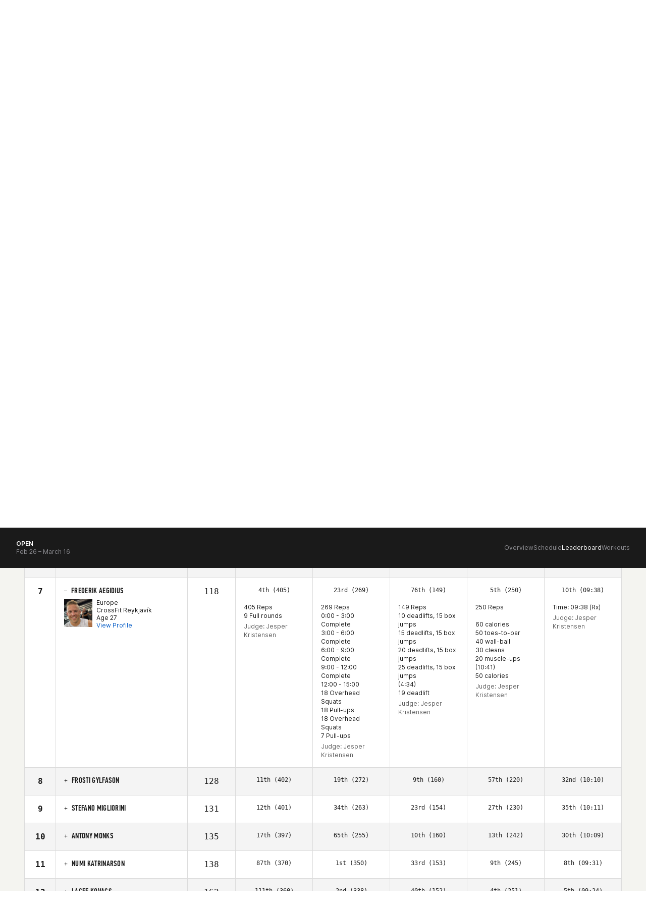

--- FILE ---
content_type: text/javascript
request_url: https://games.crossfit.com/assets/build/games-lb-init.js
body_size: 432
content:
define([ "dynamic-component", "games-lb-config" ], function(dc, config) {
    return function init() {
        return dc.createState({
            loadingCount: 0,
            initialized: false,
            globalError: "",
            error: "",
            persistUrlChanges: true,
            showingHighlightedAthlete: false,
            perPage: null,
            initialCompetitionInfo: {},
            isRosterLeaderboard: false,
            displayRosterRegionColumn: false,
            displayRosterStatusColumn: false,
            displayRosterRanksColumn: false,
            window: {
                width: window.innerWidth,
                height: window.innerHeight
            },
            meta: {},
            competitionConfig: {},
            customLeaderboard: {},
            showEmbedCodeSnippet: false,
            controls: {
                visible: false,
                list: [],
                mapping: []
            },
            athleteAutoCompleteResults: {
                leaderboards: []
            },
            workouts: [],
            incomingWorkouts: null,
            activeWorkoutPage: 0,
            needToUpdateActiveWorkoutPage: false,
            athletes: [],
            footer: {
                currentPage: 1
            },
            tabs: {
                controlName: "",
                list: []
            },
            isLoading: function() {
                return this.loadingCount > 0;
            },
            isMobile: function() {
                return this.window.width <= config.MAX_MOBILE_WIDTH;
            }
        });
    };
});

--- FILE ---
content_type: application/x-javascript; charset=utf-8
request_url: https://connect.facebook.net/signals/config/699178330801122?v=2.9.256&r=stable&domain=games.crossfit.com&hme=18f1088ef3e8892a74f943ddaee05e3bbd28c980d3b65c4c57d9fe86969d4bce&ex_m=95%2C158%2C135%2C20%2C67%2C68%2C128%2C63%2C42%2C129%2C72%2C62%2C10%2C142%2C81%2C15%2C94%2C123%2C116%2C70%2C73%2C122%2C139%2C103%2C144%2C7%2C3%2C4%2C6%2C5%2C2%2C82%2C92%2C145%2C226%2C170%2C56%2C228%2C229%2C49%2C185%2C27%2C69%2C234%2C233%2C173%2C29%2C55%2C9%2C58%2C88%2C89%2C90%2C96%2C119%2C28%2C26%2C121%2C118%2C117%2C136%2C71%2C138%2C137%2C44%2C54%2C112%2C14%2C141%2C39%2C215%2C217%2C180%2C23%2C24%2C25%2C17%2C18%2C38%2C34%2C36%2C35%2C77%2C83%2C87%2C101%2C127%2C130%2C40%2C102%2C21%2C19%2C108%2C64%2C32%2C132%2C131%2C133%2C124%2C22%2C31%2C53%2C100%2C140%2C65%2C16%2C134%2C105%2C76%2C61%2C30%2C195%2C165%2C285%2C213%2C156%2C198%2C191%2C166%2C98%2C120%2C75%2C110%2C48%2C41%2C43%2C104%2C109%2C115%2C52%2C59%2C114%2C47%2C50%2C46%2C91%2C143%2C0%2C113%2C13%2C111%2C11%2C1%2C51%2C84%2C57%2C60%2C107%2C80%2C79%2C146%2C147%2C85%2C86%2C8%2C93%2C45%2C125%2C78%2C74%2C66%2C106%2C97%2C37%2C126%2C33%2C99%2C12%2C148%2C241%2C240%2C242%2C247%2C248%2C249%2C245%2C236%2C172%2C221%2C287%2C214%2C211%2C235%2C237%2C231%2C159%2C205%2C187%2C168%2C284%2C152%2C176%2C160%2C193%2C264%2C263%2C260%2C227%2C261%2C262%2C149%2C207%2C254%2C151%2C181%2C203
body_size: 32253
content:
/**
* Copyright (c) 2017-present, Facebook, Inc. All rights reserved.
*
* You are hereby granted a non-exclusive, worldwide, royalty-free license to use,
* copy, modify, and distribute this software in source code or binary form for use
* in connection with the web services and APIs provided by Facebook.
*
* As with any software that integrates with the Facebook platform, your use of
* this software is subject to the Facebook Platform Policy
* [http://developers.facebook.com/policy/]. This copyright notice shall be
* included in all copies or substantial portions of the software.
*
* THE SOFTWARE IS PROVIDED "AS IS", WITHOUT WARRANTY OF ANY KIND, EXPRESS OR
* IMPLIED, INCLUDING BUT NOT LIMITED TO THE WARRANTIES OF MERCHANTABILITY, FITNESS
* FOR A PARTICULAR PURPOSE AND NONINFRINGEMENT. IN NO EVENT SHALL THE AUTHORS OR
* COPYRIGHT HOLDERS BE LIABLE FOR ANY CLAIM, DAMAGES OR OTHER LIABILITY, WHETHER
* IN AN ACTION OF CONTRACT, TORT OR OTHERWISE, ARISING FROM, OUT OF OR IN
* CONNECTION WITH THE SOFTWARE OR THE USE OR OTHER DEALINGS IN THE SOFTWARE.
*/
(function(e,t,n,r){var o={exports:{}},a=o.exports;(function(){var a=e.fbq;if(a.execStart=e.performance&&e.performance.now&&e.performance.now(),!(function(){var t=e.postMessage||function(){};return a?!0:(t({action:"FB_LOG",logType:"Facebook Pixel Error",logMessage:"Pixel code is not installed correctly on this page"},"*"),"error"in console,!1)})())return;function i(e){"@babel/helpers - typeof";return i=typeof Symbol=="function"&&typeof(typeof Symbol=="function"?Symbol.iterator:"@@iterator")=="symbol"?function(e){return typeof e}:function(e){return e&&typeof Symbol=="function"&&e.constructor===Symbol&&e!==(typeof Symbol=="function"?Symbol.prototype:"@@prototype")?"symbol":typeof e},i(e)}function l(e,t,n){return t=d(t),s(e,c()?Reflect.construct(t,n||[],d(e).constructor):t.apply(e,n))}function s(e,t){if(t&&(i(t)=="object"||typeof t=="function"))return t;if(t!==void 0)throw new TypeError("Derived constructors may only return object or undefined");return u(e)}function u(e){if(e===void 0)throw new ReferenceError("this hasn't been initialised - super() hasn't been called");return e}function c(){try{var e=!Boolean.prototype.valueOf.call(Reflect.construct(Boolean,[],function(){}))}catch(e){}return(c=function(){return!!e})()}function d(e){return d=Object.setPrototypeOf?Object.getPrototypeOf.bind():function(e){return e.__proto__||Object.getPrototypeOf(e)},d(e)}function m(e,t){if(typeof t!="function"&&t!==null)throw new TypeError("Super expression must either be null or a function");e.prototype=Object.create(t&&t.prototype,{constructor:{value:e,writable:!0,configurable:!0}}),Object.defineProperty(e,"prototype",{writable:!1}),t&&p(e,t)}function p(e,t){return p=Object.setPrototypeOf?Object.setPrototypeOf.bind():function(e,t){return e.__proto__=t,e},p(e,t)}function _(e,t){if(!(e instanceof t))throw new TypeError("Cannot call a class as a function")}function f(e,t){for(var n=0;n<t.length;n++){var r=t[n];r.enumerable=r.enumerable||!1,r.configurable=!0,"value"in r&&(r.writable=!0),Object.defineProperty(e,k(r.key),r)}}function g(e,t,n){return t&&f(e.prototype,t),n&&f(e,n),Object.defineProperty(e,"prototype",{writable:!1}),e}function h(e,t){return S(e)||v(e,t)||C(e,t)||y()}function y(){throw new TypeError("Invalid attempt to destructure non-iterable instance.\nIn order to be iterable, non-array objects must have a [Symbol.iterator]() method.")}function C(e,t){if(e){if(typeof e=="string")return b(e,t);var n={}.toString.call(e).slice(8,-1);return n==="Object"&&e.constructor&&(n=e.constructor.name),n==="Map"||n==="Set"?Array.from(e):n==="Arguments"||/^(?:Ui|I)nt(?:8|16|32)(?:Clamped)?Array$/.test(n)?b(e,t):void 0}}function b(e,t){(t==null||t>e.length)&&(t=e.length);for(var n=0,r=Array(t);n<t;n++)r[n]=e[n];return r}function v(e,t){var n=e==null?null:typeof Symbol!="undefined"&&e[typeof Symbol=="function"?Symbol.iterator:"@@iterator"]||e["@@iterator"];if(n!=null){var r,o,a,i,l=[],s=!0,u=!1;try{if(a=(n=n.call(e)).next,t===0){if(Object(n)!==n)return;s=!1}else for(;!(s=(r=a.call(n)).done)&&(l.push(r.value),l.length!==t);s=!0);}catch(e){u=!0,o=e}finally{try{if(!s&&n.return!=null&&(i=n.return(),Object(i)!==i))return}finally{if(u)throw o}}return l}}function S(e){if(Array.isArray(e))return e}function R(e,t){var n=Object.keys(e);if(Object.getOwnPropertySymbols){var r=Object.getOwnPropertySymbols(e);t&&(r=r.filter(function(t){return Object.getOwnPropertyDescriptor(e,t).enumerable})),n.push.apply(n,r)}return n}function L(e){for(var t=1;t<arguments.length;t++){var n=arguments[t]!=null?arguments[t]:{};t%2?R(Object(n),!0).forEach(function(t){E(e,t,n[t])}):Object.getOwnPropertyDescriptors?Object.defineProperties(e,Object.getOwnPropertyDescriptors(n)):R(Object(n)).forEach(function(t){Object.defineProperty(e,t,Object.getOwnPropertyDescriptor(n,t))})}return e}function E(e,t,n){return(t=k(t))in e?Object.defineProperty(e,t,{value:n,enumerable:!0,configurable:!0,writable:!0}):e[t]=n,e}function k(e){var t=I(e,"string");return i(t)=="symbol"?t:t+""}function I(e,t){if(i(e)!="object"||!e)return e;var n=e[typeof Symbol=="function"?Symbol.toPrimitive:"@@toPrimitive"];if(n!==void 0){var r=n.call(e,t||"default");if(i(r)!="object")return r;throw new TypeError("@@toPrimitive must return a primitive value.")}return(t==="string"?String:Number)(e)}a.__fbeventsModules||(a.__fbeventsModules={},a.__fbeventsResolvedModules={},a.getFbeventsModules=function(e){return a.__fbeventsResolvedModules[e]||(a.__fbeventsResolvedModules[e]=a.__fbeventsModules[e]()),a.__fbeventsResolvedModules[e]},a.fbIsModuleLoaded=function(e){return!!a.__fbeventsModules[e]},a.ensureModuleRegistered=function(e,t){a.fbIsModuleLoaded(e)||(a.__fbeventsModules[e]=t)})
,a.ensureModuleRegistered("fbevents.plugins.inferredevents",function(){
return o.exports})})()})(window,document,location,history);
(function(e,t,n,r){var o={exports:{}},a=o.exports;(function(){var a=e.fbq;if(a.execStart=e.performance&&e.performance.now&&e.performance.now(),!(function(){var t=e.postMessage||function(){};return a?!0:(t({action:"FB_LOG",logType:"Facebook Pixel Error",logMessage:"Pixel code is not installed correctly on this page"},"*"),"error"in console,!1)})())return;function i(e){"@babel/helpers - typeof";return i=typeof Symbol=="function"&&typeof(typeof Symbol=="function"?Symbol.iterator:"@@iterator")=="symbol"?function(e){return typeof e}:function(e){return e&&typeof Symbol=="function"&&e.constructor===Symbol&&e!==(typeof Symbol=="function"?Symbol.prototype:"@@prototype")?"symbol":typeof e},i(e)}function l(e,t){for(var n=0;n<t.length;n++){var r=t[n];r.enumerable=r.enumerable||!1,r.configurable=!0,"value"in r&&(r.writable=!0),Object.defineProperty(e,u(r.key),r)}}function s(e,t,n){return t&&l(e.prototype,t),n&&l(e,n),Object.defineProperty(e,"prototype",{writable:!1}),e}function u(e){var t=c(e,"string");return i(t)=="symbol"?t:t+""}function c(e,t){if(i(e)!="object"||!e)return e;var n=e[typeof Symbol=="function"?Symbol.toPrimitive:"@@toPrimitive"];if(n!==void 0){var r=n.call(e,t||"default");if(i(r)!="object")return r;throw new TypeError("@@toPrimitive must return a primitive value.")}return(t==="string"?String:Number)(e)}function d(e,t){if(!(e instanceof t))throw new TypeError("Cannot call a class as a function")}function m(e,t,n){return t=g(t),p(e,f()?Reflect.construct(t,n||[],g(e).constructor):t.apply(e,n))}function p(e,t){if(t&&(i(t)=="object"||typeof t=="function"))return t;if(t!==void 0)throw new TypeError("Derived constructors may only return object or undefined");return _(e)}function _(e){if(e===void 0)throw new ReferenceError("this hasn't been initialised - super() hasn't been called");return e}function f(){try{var e=!Boolean.prototype.valueOf.call(Reflect.construct(Boolean,[],function(){}))}catch(e){}return(f=function(){return!!e})()}function g(e){return g=Object.setPrototypeOf?Object.getPrototypeOf.bind():function(e){return e.__proto__||Object.getPrototypeOf(e)},g(e)}function h(e,t){if(typeof t!="function"&&t!==null)throw new TypeError("Super expression must either be null or a function");e.prototype=Object.create(t&&t.prototype,{constructor:{value:e,writable:!0,configurable:!0}}),Object.defineProperty(e,"prototype",{writable:!1}),t&&y(e,t)}function y(e,t){return y=Object.setPrototypeOf?Object.setPrototypeOf.bind():function(e,t){return e.__proto__=t,e},y(e,t)}function C(e,t){return L(e)||R(e,t)||v(e,t)||b()}function b(){throw new TypeError("Invalid attempt to destructure non-iterable instance.\nIn order to be iterable, non-array objects must have a [Symbol.iterator]() method.")}function v(e,t){if(e){if(typeof e=="string")return S(e,t);var n={}.toString.call(e).slice(8,-1);return n==="Object"&&e.constructor&&(n=e.constructor.name),n==="Map"||n==="Set"?Array.from(e):n==="Arguments"||/^(?:Ui|I)nt(?:8|16|32)(?:Clamped)?Array$/.test(n)?S(e,t):void 0}}function S(e,t){(t==null||t>e.length)&&(t=e.length);for(var n=0,r=Array(t);n<t;n++)r[n]=e[n];return r}function R(e,t){var n=e==null?null:typeof Symbol!="undefined"&&e[typeof Symbol=="function"?Symbol.iterator:"@@iterator"]||e["@@iterator"];if(n!=null){var r,o,a,i,l=[],s=!0,u=!1;try{if(a=(n=n.call(e)).next,t===0){if(Object(n)!==n)return;s=!1}else for(;!(s=(r=a.call(n)).done)&&(l.push(r.value),l.length!==t);s=!0);}catch(e){u=!0,o=e}finally{try{if(!s&&n.return!=null&&(i=n.return(),Object(i)!==i))return}finally{if(u)throw o}}return l}}function L(e){if(Array.isArray(e))return e}a.__fbeventsModules||(a.__fbeventsModules={},a.__fbeventsResolvedModules={},a.getFbeventsModules=function(e){return a.__fbeventsResolvedModules[e]||(a.__fbeventsResolvedModules[e]=a.__fbeventsModules[e]()),a.__fbeventsResolvedModules[e]},a.fbIsModuleLoaded=function(e){return!!a.__fbeventsModules[e]},a.ensureModuleRegistered=function(e,t){a.fbIsModuleLoaded(e)||(a.__fbeventsModules[e]=t)})
,a.ensureModuleRegistered("fbevents.plugins.identity",function(){
return o.exports})})()})(window,document,location,history);
(function(e,t,n,r){var o={exports:{}},a=o.exports;(function(){var a=e.fbq;a.execStart=e.performance&&e.performance.now&&e.performance.now(),(function(){var t=e.postMessage||function(){};return a?!0:(t({action:"FB_LOG",logType:"Facebook Pixel Error",logMessage:"Pixel code is not installed correctly on this page"},"*"),"error"in console,!1)})()&&(a.__fbeventsModules||(a.__fbeventsModules={},a.__fbeventsResolvedModules={},a.getFbeventsModules=function(e){return a.__fbeventsResolvedModules[e]||(a.__fbeventsResolvedModules[e]=a.__fbeventsModules[e]()),a.__fbeventsResolvedModules[e]},a.fbIsModuleLoaded=function(e){return!!a.__fbeventsModules[e]},a.ensureModuleRegistered=function(e,t){a.fbIsModuleLoaded(e)||(a.__fbeventsModules[e]=t)})
,a.ensureModuleRegistered("fbevents.plugins.iwlbootstrapper",function(){
return o.exports}))})()})(window,document,location,history);
(function(e,t,n,r){var o={exports:{}},a=o.exports;(function(){var a=e.fbq;if(a.execStart=e.performance&&e.performance.now&&e.performance.now(),!(function(){var t=e.postMessage||function(){};return a?!0:(t({action:"FB_LOG",logType:"Facebook Pixel Error",logMessage:"Pixel code is not installed correctly on this page"},"*"),"error"in console,!1)})())return;function i(e,t){for(var n=0;n<t.length;n++){var r=t[n];r.enumerable=r.enumerable||!1,r.configurable=!0,"value"in r&&(r.writable=!0),Object.defineProperty(e,h(r.key),r)}}function l(e,t,n){return t&&i(e.prototype,t),n&&i(e,n),Object.defineProperty(e,"prototype",{writable:!1}),e}function s(e,t){if(!(e instanceof t))throw new TypeError("Cannot call a class as a function")}function u(e,t,n){return t=p(t),c(e,m()?Reflect.construct(t,n||[],p(e).constructor):t.apply(e,n))}function c(e,t){if(t&&(b(t)=="object"||typeof t=="function"))return t;if(t!==void 0)throw new TypeError("Derived constructors may only return object or undefined");return d(e)}function d(e){if(e===void 0)throw new ReferenceError("this hasn't been initialised - super() hasn't been called");return e}function m(){try{var e=!Boolean.prototype.valueOf.call(Reflect.construct(Boolean,[],function(){}))}catch(e){}return(m=function(){return!!e})()}function p(e){return p=Object.setPrototypeOf?Object.getPrototypeOf.bind():function(e){return e.__proto__||Object.getPrototypeOf(e)},p(e)}function _(e,t){if(typeof t!="function"&&t!==null)throw new TypeError("Super expression must either be null or a function");e.prototype=Object.create(t&&t.prototype,{constructor:{value:e,writable:!0,configurable:!0}}),Object.defineProperty(e,"prototype",{writable:!1}),t&&f(e,t)}function f(e,t){return f=Object.setPrototypeOf?Object.setPrototypeOf.bind():function(e,t){return e.__proto__=t,e},f(e,t)}function g(e,t,n){return(t=h(t))in e?Object.defineProperty(e,t,{value:n,enumerable:!0,configurable:!0,writable:!0}):e[t]=n,e}function h(e){var t=y(e,"string");return b(t)=="symbol"?t:t+""}function y(e,t){if(b(e)!="object"||!e)return e;var n=e[typeof Symbol=="function"?Symbol.toPrimitive:"@@toPrimitive"];if(n!==void 0){var r=n.call(e,t||"default");if(b(r)!="object")return r;throw new TypeError("@@toPrimitive must return a primitive value.")}return(t==="string"?String:Number)(e)}function C(e,t){var n=typeof Symbol!="undefined"&&e[typeof Symbol=="function"?Symbol.iterator:"@@iterator"]||e["@@iterator"];if(!n){if(Array.isArray(e)||(n=R(e))||t&&e&&typeof e.length=="number"){n&&(e=n);var r=0,o=function(){};return{s:o,n:function(){return r>=e.length?{done:!0}:{done:!1,value:e[r++]}},e:function(t){throw t},f:o}}throw new TypeError("Invalid attempt to iterate non-iterable instance.\nIn order to be iterable, non-array objects must have a [Symbol.iterator]() method.")}var a,i=!0,l=!1;return{s:function(){n=n.call(e)},n:function(){var e=n.next();return i=e.done,e},e:function(t){l=!0,a=t},f:function(){try{i||n.return==null||n.return()}finally{if(l)throw a}}}}function b(e){"@babel/helpers - typeof";return b=typeof Symbol=="function"&&typeof(typeof Symbol=="function"?Symbol.iterator:"@@iterator")=="symbol"?function(e){return typeof e}:function(e){return e&&typeof Symbol=="function"&&e.constructor===Symbol&&e!==(typeof Symbol=="function"?Symbol.prototype:"@@prototype")?"symbol":typeof e},b(e)}function v(e){return E(e)||L(e)||R(e)||S()}function S(){throw new TypeError("Invalid attempt to spread non-iterable instance.\nIn order to be iterable, non-array objects must have a [Symbol.iterator]() method.")}function R(e,t){if(e){if(typeof e=="string")return k(e,t);var n={}.toString.call(e).slice(8,-1);return n==="Object"&&e.constructor&&(n=e.constructor.name),n==="Map"||n==="Set"?Array.from(e):n==="Arguments"||/^(?:Ui|I)nt(?:8|16|32)(?:Clamped)?Array$/.test(n)?k(e,t):void 0}}function L(e){if(typeof Symbol!="undefined"&&e[typeof Symbol=="function"?Symbol.iterator:"@@iterator"]!=null||e["@@iterator"]!=null)return Array.from(e)}function E(e){if(Array.isArray(e))return k(e)}function k(e,t){(t==null||t>e.length)&&(t=e.length);for(var n=0,r=Array(t);n<t;n++)r[n]=e[n];return r}a.__fbeventsModules||(a.__fbeventsModules={},a.__fbeventsResolvedModules={},a.getFbeventsModules=function(e){return a.__fbeventsResolvedModules[e]||(a.__fbeventsResolvedModules[e]=a.__fbeventsModules[e]()),a.__fbeventsResolvedModules[e]},a.fbIsModuleLoaded=function(e){return!!a.__fbeventsModules[e]},a.ensureModuleRegistered=function(e,t){a.fbIsModuleLoaded(e)||(a.__fbeventsModules[e]=t)})
,a.ensureModuleRegistered("fbevents.plugins.cookie",function(){
return o.exports})})()})(window,document,location,history);
(function(e,t,n,r){var o={exports:{}},a=o.exports;(function(){var a=e.fbq;if(a.execStart=e.performance&&e.performance.now&&e.performance.now(),!(function(){var t=e.postMessage||function(){};return a?!0:(t({action:"FB_LOG",logType:"Facebook Pixel Error",logMessage:"Pixel code is not installed correctly on this page"},"*"),"error"in console,!1)})())return;function i(e){"@babel/helpers - typeof";return i=typeof Symbol=="function"&&typeof(typeof Symbol=="function"?Symbol.iterator:"@@iterator")=="symbol"?function(e){return typeof e}:function(e){return e&&typeof Symbol=="function"&&e.constructor===Symbol&&e!==(typeof Symbol=="function"?Symbol.prototype:"@@prototype")?"symbol":typeof e},i(e)}function l(e,t){var n=Object.keys(e);if(Object.getOwnPropertySymbols){var r=Object.getOwnPropertySymbols(e);t&&(r=r.filter(function(t){return Object.getOwnPropertyDescriptor(e,t).enumerable})),n.push.apply(n,r)}return n}function s(e){for(var t=1;t<arguments.length;t++){var n=arguments[t]!=null?arguments[t]:{};t%2?l(Object(n),!0).forEach(function(t){u(e,t,n[t])}):Object.getOwnPropertyDescriptors?Object.defineProperties(e,Object.getOwnPropertyDescriptors(n)):l(Object(n)).forEach(function(t){Object.defineProperty(e,t,Object.getOwnPropertyDescriptor(n,t))})}return e}function u(e,t,n){return(t=c(t))in e?Object.defineProperty(e,t,{value:n,enumerable:!0,configurable:!0,writable:!0}):e[t]=n,e}function c(e){var t=d(e,"string");return i(t)=="symbol"?t:t+""}function d(e,t){if(i(e)!="object"||!e)return e;var n=e[typeof Symbol=="function"?Symbol.toPrimitive:"@@toPrimitive"];if(n!==void 0){var r=n.call(e,t||"default");if(i(r)!="object")return r;throw new TypeError("@@toPrimitive must return a primitive value.")}return(t==="string"?String:Number)(e)}a.__fbeventsModules||(a.__fbeventsModules={},a.__fbeventsResolvedModules={},a.getFbeventsModules=function(e){return a.__fbeventsResolvedModules[e]||(a.__fbeventsResolvedModules[e]=a.__fbeventsModules[e]()),a.__fbeventsResolvedModules[e]},a.fbIsModuleLoaded=function(e){return!!a.__fbeventsModules[e]},a.ensureModuleRegistered=function(e,t){a.fbIsModuleLoaded(e)||(a.__fbeventsModules[e]=t)})
,a.ensureModuleRegistered("fbevents.plugins.automaticmatchingforpartnerintegrations",function(){
return o.exports})})()})(window,document,location,history);
(function(e,t,n,r){var o={exports:{}},a=o.exports;(function(){var a=e.fbq;a.execStart=e.performance&&e.performance.now&&e.performance.now(),(function(){var t=e.postMessage||function(){};return a?!0:(t({action:"FB_LOG",logType:"Facebook Pixel Error",logMessage:"Pixel code is not installed correctly on this page"},"*"),"error"in console,!1)})()&&(a.__fbeventsModules||(a.__fbeventsModules={},a.__fbeventsResolvedModules={},a.getFbeventsModules=function(e){return a.__fbeventsResolvedModules[e]||(a.__fbeventsResolvedModules[e]=a.__fbeventsModules[e]()),a.__fbeventsResolvedModules[e]},a.fbIsModuleLoaded=function(e){return!!a.__fbeventsModules[e]},a.ensureModuleRegistered=function(e,t){a.fbIsModuleLoaded(e)||(a.__fbeventsModules[e]=t)})
,a.ensureModuleRegistered("fbevents.plugins.prohibitedsources",function(){
return o.exports}))})()})(window,document,location,history);
(function(e,t,n,r){var o={exports:{}},a=o.exports;(function(){var a=e.fbq;a.execStart=e.performance&&e.performance.now&&e.performance.now(),(function(){var t=e.postMessage||function(){};return a?!0:(t({action:"FB_LOG",logType:"Facebook Pixel Error",logMessage:"Pixel code is not installed correctly on this page"},"*"),"error"in console,!1)})()&&(a.__fbeventsModules||(a.__fbeventsModules={},a.__fbeventsResolvedModules={},a.getFbeventsModules=function(e){return a.__fbeventsResolvedModules[e]||(a.__fbeventsResolvedModules[e]=a.__fbeventsModules[e]()),a.__fbeventsResolvedModules[e]},a.fbIsModuleLoaded=function(e){return!!a.__fbeventsModules[e]},a.ensureModuleRegistered=function(e,t){a.fbIsModuleLoaded(e)||(a.__fbeventsModules[e]=t)})
,a.ensureModuleRegistered("fbevents.plugins.unwanteddata",function(){
return o.exports}))})()})(window,document,location,history);
(function(e,t,n,r){var o={exports:{}},a=o.exports;(function(){var a=e.fbq;if(a.execStart=e.performance&&e.performance.now&&e.performance.now(),!(function(){var t=e.postMessage||function(){};return a?!0:(t({action:"FB_LOG",logType:"Facebook Pixel Error",logMessage:"Pixel code is not installed correctly on this page"},"*"),"error"in console,!1)})())return;function i(e,t){var n=typeof Symbol!="undefined"&&e[typeof Symbol=="function"?Symbol.iterator:"@@iterator"]||e["@@iterator"];if(!n){if(Array.isArray(e)||(n=l(e))||t&&e&&typeof e.length=="number"){n&&(e=n);var r=0,o=function(){};return{s:o,n:function(){return r>=e.length?{done:!0}:{done:!1,value:e[r++]}},e:function(t){throw t},f:o}}throw new TypeError("Invalid attempt to iterate non-iterable instance.\nIn order to be iterable, non-array objects must have a [Symbol.iterator]() method.")}var a,i=!0,s=!1;return{s:function(){n=n.call(e)},n:function(){var e=n.next();return i=e.done,e},e:function(t){s=!0,a=t},f:function(){try{i||n.return==null||n.return()}finally{if(s)throw a}}}}function l(e,t){if(e){if(typeof e=="string")return s(e,t);var n={}.toString.call(e).slice(8,-1);return n==="Object"&&e.constructor&&(n=e.constructor.name),n==="Map"||n==="Set"?Array.from(e):n==="Arguments"||/^(?:Ui|I)nt(?:8|16|32)(?:Clamped)?Array$/.test(n)?s(e,t):void 0}}function s(e,t){(t==null||t>e.length)&&(t=e.length);for(var n=0,r=Array(t);n<t;n++)r[n]=e[n];return r}function u(e){"@babel/helpers - typeof";return u=typeof Symbol=="function"&&typeof(typeof Symbol=="function"?Symbol.iterator:"@@iterator")=="symbol"?function(e){return typeof e}:function(e){return e&&typeof Symbol=="function"&&e.constructor===Symbol&&e!==(typeof Symbol=="function"?Symbol.prototype:"@@prototype")?"symbol":typeof e},u(e)}a.__fbeventsModules||(a.__fbeventsModules={},a.__fbeventsResolvedModules={},a.getFbeventsModules=function(e){return a.__fbeventsResolvedModules[e]||(a.__fbeventsResolvedModules[e]=a.__fbeventsModules[e]()),a.__fbeventsResolvedModules[e]},a.fbIsModuleLoaded=function(e){return!!a.__fbeventsModules[e]},a.ensureModuleRegistered=function(e,t){a.fbIsModuleLoaded(e)||(a.__fbeventsModules[e]=t)})
,a.ensureModuleRegistered("fbevents.plugins.iabpcmaebridge",function(){
return o.exports})})()})(window,document,location,history);
(function(e,t,n,r){var o={exports:{}},a=o.exports;(function(){var a=e.fbq;if(a.execStart=e.performance&&e.performance.now&&e.performance.now(),!(function(){var t=e.postMessage||function(){};return a?!0:(t({action:"FB_LOG",logType:"Facebook Pixel Error",logMessage:"Pixel code is not installed correctly on this page"},"*"),"error"in console,!1)})())return;function i(e,t){var n=typeof Symbol!="undefined"&&e[typeof Symbol=="function"?Symbol.iterator:"@@iterator"]||e["@@iterator"];if(!n){if(Array.isArray(e)||(n=R(e))||t&&e&&typeof e.length=="number"){n&&(e=n);var r=0,o=function(){};return{s:o,n:function(){return r>=e.length?{done:!0}:{done:!1,value:e[r++]}},e:function(t){throw t},f:o}}throw new TypeError("Invalid attempt to iterate non-iterable instance.\nIn order to be iterable, non-array objects must have a [Symbol.iterator]() method.")}var a,i=!0,l=!1;return{s:function(){n=n.call(e)},n:function(){var e=n.next();return i=e.done,e},e:function(t){l=!0,a=t},f:function(){try{i||n.return==null||n.return()}finally{if(l)throw a}}}}function l(e){"@babel/helpers - typeof";return l=typeof Symbol=="function"&&typeof(typeof Symbol=="function"?Symbol.iterator:"@@iterator")=="symbol"?function(e){return typeof e}:function(e){return e&&typeof Symbol=="function"&&e.constructor===Symbol&&e!==(typeof Symbol=="function"?Symbol.prototype:"@@prototype")?"symbol":typeof e},l(e)}function s(e,t){for(var n=0;n<t.length;n++){var r=t[n];r.enumerable=r.enumerable||!1,r.configurable=!0,"value"in r&&(r.writable=!0),Object.defineProperty(e,C(r.key),r)}}function u(e,t,n){return t&&s(e.prototype,t),n&&s(e,n),Object.defineProperty(e,"prototype",{writable:!1}),e}function c(e,t){if(!(e instanceof t))throw new TypeError("Cannot call a class as a function")}function d(e,t,n){return t=f(t),m(e,_()?Reflect.construct(t,n||[],f(e).constructor):t.apply(e,n))}function m(e,t){if(t&&(l(t)=="object"||typeof t=="function"))return t;if(t!==void 0)throw new TypeError("Derived constructors may only return object or undefined");return p(e)}function p(e){if(e===void 0)throw new ReferenceError("this hasn't been initialised - super() hasn't been called");return e}function _(){try{var e=!Boolean.prototype.valueOf.call(Reflect.construct(Boolean,[],function(){}))}catch(e){}return(_=function(){return!!e})()}function f(e){return f=Object.setPrototypeOf?Object.getPrototypeOf.bind():function(e){return e.__proto__||Object.getPrototypeOf(e)},f(e)}function g(e,t){if(typeof t!="function"&&t!==null)throw new TypeError("Super expression must either be null or a function");e.prototype=Object.create(t&&t.prototype,{constructor:{value:e,writable:!0,configurable:!0}}),Object.defineProperty(e,"prototype",{writable:!1}),t&&h(e,t)}function h(e,t){return h=Object.setPrototypeOf?Object.setPrototypeOf.bind():function(e,t){return e.__proto__=t,e},h(e,t)}function y(e,t,n){return(t=C(t))in e?Object.defineProperty(e,t,{value:n,enumerable:!0,configurable:!0,writable:!0}):e[t]=n,e}function C(e){var t=b(e,"string");return l(t)=="symbol"?t:t+""}function b(e,t){if(l(e)!="object"||!e)return e;var n=e[typeof Symbol=="function"?Symbol.toPrimitive:"@@toPrimitive"];if(n!==void 0){var r=n.call(e,t||"default");if(l(r)!="object")return r;throw new TypeError("@@toPrimitive must return a primitive value.")}return(t==="string"?String:Number)(e)}function v(e){return E(e)||L(e)||R(e)||S()}function S(){throw new TypeError("Invalid attempt to spread non-iterable instance.\nIn order to be iterable, non-array objects must have a [Symbol.iterator]() method.")}function R(e,t){if(e){if(typeof e=="string")return k(e,t);var n={}.toString.call(e).slice(8,-1);return n==="Object"&&e.constructor&&(n=e.constructor.name),n==="Map"||n==="Set"?Array.from(e):n==="Arguments"||/^(?:Ui|I)nt(?:8|16|32)(?:Clamped)?Array$/.test(n)?k(e,t):void 0}}function L(e){if(typeof Symbol!="undefined"&&e[typeof Symbol=="function"?Symbol.iterator:"@@iterator"]!=null||e["@@iterator"]!=null)return Array.from(e)}function E(e){if(Array.isArray(e))return k(e)}function k(e,t){(t==null||t>e.length)&&(t=e.length);for(var n=0,r=Array(t);n<t;n++)r[n]=e[n];return r}a.__fbeventsModules||(a.__fbeventsModules={},a.__fbeventsResolvedModules={},a.getFbeventsModules=function(e){return a.__fbeventsResolvedModules[e]||(a.__fbeventsResolvedModules[e]=a.__fbeventsModules[e]()),a.__fbeventsResolvedModules[e]},a.fbIsModuleLoaded=function(e){return!!a.__fbeventsModules[e]},a.ensureModuleRegistered=function(e,t){a.fbIsModuleLoaded(e)||(a.__fbeventsModules[e]=t)})
,a.ensureModuleRegistered("fbevents.plugins.browserproperties",function(){
return o.exports})})()})(window,document,location,history);
(function(e,t,n,r){var o={exports:{}},a=o.exports;(function(){var a=e.fbq;a.execStart=e.performance&&e.performance.now&&e.performance.now(),(function(){var t=e.postMessage||function(){};return a?!0:(t({action:"FB_LOG",logType:"Facebook Pixel Error",logMessage:"Pixel code is not installed correctly on this page"},"*"),"error"in console,!1)})()&&(a.__fbeventsModules||(a.__fbeventsModules={},a.__fbeventsResolvedModules={},a.getFbeventsModules=function(e){return a.__fbeventsResolvedModules[e]||(a.__fbeventsResolvedModules[e]=a.__fbeventsModules[e]()),a.__fbeventsResolvedModules[e]},a.fbIsModuleLoaded=function(e){return!!a.__fbeventsModules[e]},a.ensureModuleRegistered=function(e,t){a.fbIsModuleLoaded(e)||(a.__fbeventsModules[e]=t)})
,a.ensureModuleRegistered("fbevents.plugins.eventvalidation",function(){
return o.exports}))})()})(window,document,location,history);
(function(e,t,n,r){var o={exports:{}},a=o.exports;(function(){var a=e.fbq;if(a.execStart=e.performance&&e.performance.now&&e.performance.now(),!(function(){var t=e.postMessage||function(){};return a?!0:(t({action:"FB_LOG",logType:"Facebook Pixel Error",logMessage:"Pixel code is not installed correctly on this page"},"*"),"error"in console,!1)})())return;function i(e,t){var n=typeof Symbol!="undefined"&&e[typeof Symbol=="function"?Symbol.iterator:"@@iterator"]||e["@@iterator"];if(!n){if(Array.isArray(e)||(n=l(e))||t&&e&&typeof e.length=="number"){n&&(e=n);var r=0,o=function(){};return{s:o,n:function(){return r>=e.length?{done:!0}:{done:!1,value:e[r++]}},e:function(t){throw t},f:o}}throw new TypeError("Invalid attempt to iterate non-iterable instance.\nIn order to be iterable, non-array objects must have a [Symbol.iterator]() method.")}var a,i=!0,s=!1;return{s:function(){n=n.call(e)},n:function(){var e=n.next();return i=e.done,e},e:function(t){s=!0,a=t},f:function(){try{i||n.return==null||n.return()}finally{if(s)throw a}}}}function l(e,t){if(e){if(typeof e=="string")return s(e,t);var n={}.toString.call(e).slice(8,-1);return n==="Object"&&e.constructor&&(n=e.constructor.name),n==="Map"||n==="Set"?Array.from(e):n==="Arguments"||/^(?:Ui|I)nt(?:8|16|32)(?:Clamped)?Array$/.test(n)?s(e,t):void 0}}function s(e,t){(t==null||t>e.length)&&(t=e.length);for(var n=0,r=Array(t);n<t;n++)r[n]=e[n];return r}a.__fbeventsModules||(a.__fbeventsModules={},a.__fbeventsResolvedModules={},a.getFbeventsModules=function(e){return a.__fbeventsResolvedModules[e]||(a.__fbeventsResolvedModules[e]=a.__fbeventsModules[e]()),a.__fbeventsResolvedModules[e]},a.fbIsModuleLoaded=function(e){return!!a.__fbeventsModules[e]},a.ensureModuleRegistered=function(e,t){a.fbIsModuleLoaded(e)||(a.__fbeventsModules[e]=t)})
,a.ensureModuleRegistered("fbevents.plugins.clienthint",function(){
return o.exports})})()})(window,document,location,history);
(function(e,t,n,r){var o={exports:{}},a=o.exports;(function(){var a=e.fbq;if(a.execStart=e.performance&&e.performance.now&&e.performance.now(),!(function(){var t=e.postMessage||function(){};return a?!0:(t({action:"FB_LOG",logType:"Facebook Pixel Error",logMessage:"Pixel code is not installed correctly on this page"},"*"),"error"in console,!1)})())return;function i(e,t){var n=typeof Symbol!="undefined"&&e[typeof Symbol=="function"?Symbol.iterator:"@@iterator"]||e["@@iterator"];if(!n){if(Array.isArray(e)||(n=l(e))||t&&e&&typeof e.length=="number"){n&&(e=n);var r=0,o=function(){};return{s:o,n:function(){return r>=e.length?{done:!0}:{done:!1,value:e[r++]}},e:function(t){throw t},f:o}}throw new TypeError("Invalid attempt to iterate non-iterable instance.\nIn order to be iterable, non-array objects must have a [Symbol.iterator]() method.")}var a,i=!0,s=!1;return{s:function(){n=n.call(e)},n:function(){var e=n.next();return i=e.done,e},e:function(t){s=!0,a=t},f:function(){try{i||n.return==null||n.return()}finally{if(s)throw a}}}}function l(e,t){if(e){if(typeof e=="string")return s(e,t);var n={}.toString.call(e).slice(8,-1);return n==="Object"&&e.constructor&&(n=e.constructor.name),n==="Map"||n==="Set"?Array.from(e):n==="Arguments"||/^(?:Ui|I)nt(?:8|16|32)(?:Clamped)?Array$/.test(n)?s(e,t):void 0}}function s(e,t){(t==null||t>e.length)&&(t=e.length);for(var n=0,r=Array(t);n<t;n++)r[n]=e[n];return r}function u(e){"@babel/helpers - typeof";return u=typeof Symbol=="function"&&typeof(typeof Symbol=="function"?Symbol.iterator:"@@iterator")=="symbol"?function(e){return typeof e}:function(e){return e&&typeof Symbol=="function"&&e.constructor===Symbol&&e!==(typeof Symbol=="function"?Symbol.prototype:"@@prototype")?"symbol":typeof e},u(e)}a.__fbeventsModules||(a.__fbeventsModules={},a.__fbeventsResolvedModules={},a.getFbeventsModules=function(e){return a.__fbeventsResolvedModules[e]||(a.__fbeventsResolvedModules[e]=a.__fbeventsModules[e]()),a.__fbeventsResolvedModules[e]},a.fbIsModuleLoaded=function(e){return!!a.__fbeventsModules[e]},a.ensureModuleRegistered=function(e,t){a.fbIsModuleLoaded(e)||(a.__fbeventsModules[e]=t)})
,a.ensureModuleRegistered("fbevents.plugins.lastexternalreferrer",function(){
return o.exports})})()})(window,document,location,history);
(function(e,t,n,r){var o={exports:{}},a=o.exports;(function(){var a=e.fbq;a.execStart=e.performance&&e.performance.now&&e.performance.now(),(function(){var t=e.postMessage||function(){};return a?!0:(t({action:"FB_LOG",logType:"Facebook Pixel Error",logMessage:"Pixel code is not installed correctly on this page"},"*"),"error"in console,!1)})()&&(a.__fbeventsModules||(a.__fbeventsModules={},a.__fbeventsResolvedModules={},a.getFbeventsModules=function(e){return a.__fbeventsResolvedModules[e]||(a.__fbeventsResolvedModules[e]=a.__fbeventsModules[e]()),a.__fbeventsResolvedModules[e]},a.fbIsModuleLoaded=function(e){return!!a.__fbeventsModules[e]},a.ensureModuleRegistered=function(e,t){a.fbIsModuleLoaded(e)||(a.__fbeventsModules[e]=t)})
,a.ensureModuleRegistered("fbevents.plugins.cookiedeprecationlabel",function(){
return o.exports}))})()})(window,document,location,history);
(function(e,t,n,r){var o={exports:{}},a=o.exports;(function(){var a=e.fbq;a.execStart=e.performance&&e.performance.now&&e.performance.now(),(function(){var t=e.postMessage||function(){};return a?!0:(t({action:"FB_LOG",logType:"Facebook Pixel Error",logMessage:"Pixel code is not installed correctly on this page"},"*"),"error"in console,!1)})()&&(a.__fbeventsModules||(a.__fbeventsModules={},a.__fbeventsResolvedModules={},a.getFbeventsModules=function(e){return a.__fbeventsResolvedModules[e]||(a.__fbeventsResolvedModules[e]=a.__fbeventsModules[e]()),a.__fbeventsResolvedModules[e]},a.fbIsModuleLoaded=function(e){return!!a.__fbeventsModules[e]},a.ensureModuleRegistered=function(e,t){a.fbIsModuleLoaded(e)||(a.__fbeventsModules[e]=t)})
,a.ensureModuleRegistered("fbevents.plugins.unwantedparams",function(){
return o.exports}))})()})(window,document,location,history);
(function(e,t,n,r){var o={exports:{}},a=o.exports;(function(){var a=e.fbq;a.execStart=e.performance&&e.performance.now&&e.performance.now(),(function(){var t=e.postMessage||function(){};return a?!0:(t({action:"FB_LOG",logType:"Facebook Pixel Error",logMessage:"Pixel code is not installed correctly on this page"},"*"),"error"in console,!1)})()&&(a.__fbeventsModules||(a.__fbeventsModules={},a.__fbeventsResolvedModules={},a.getFbeventsModules=function(e){return a.__fbeventsResolvedModules[e]||(a.__fbeventsResolvedModules[e]=a.__fbeventsModules[e]()),a.__fbeventsResolvedModules[e]},a.fbIsModuleLoaded=function(e){return!!a.__fbeventsModules[e]},a.ensureModuleRegistered=function(e,t){a.fbIsModuleLoaded(e)||(a.__fbeventsModules[e]=t)})
,a.ensureModuleRegistered("fbevents.plugins.standardparamchecks",function(){
return o.exports}))})()})(window,document,location,history);
(function(e,t,n,r){var o={exports:{}},a=o.exports;(function(){var a=e.fbq;if(a.execStart=e.performance&&e.performance.now&&e.performance.now(),!(function(){var t=e.postMessage||function(){};return a?!0:(t({action:"FB_LOG",logType:"Facebook Pixel Error",logMessage:"Pixel code is not installed correctly on this page"},"*"),"error"in console,!1)})())return;function i(e,t){var n=typeof Symbol!="undefined"&&e[typeof Symbol=="function"?Symbol.iterator:"@@iterator"]||e["@@iterator"];if(!n){if(Array.isArray(e)||(n=l(e))||t&&e&&typeof e.length=="number"){n&&(e=n);var r=0,o=function(){};return{s:o,n:function(){return r>=e.length?{done:!0}:{done:!1,value:e[r++]}},e:function(t){throw t},f:o}}throw new TypeError("Invalid attempt to iterate non-iterable instance.\nIn order to be iterable, non-array objects must have a [Symbol.iterator]() method.")}var a,i=!0,s=!1;return{s:function(){n=n.call(e)},n:function(){var e=n.next();return i=e.done,e},e:function(t){s=!0,a=t},f:function(){try{i||n.return==null||n.return()}finally{if(s)throw a}}}}function l(e,t){if(e){if(typeof e=="string")return s(e,t);var n={}.toString.call(e).slice(8,-1);return n==="Object"&&e.constructor&&(n=e.constructor.name),n==="Map"||n==="Set"?Array.from(e):n==="Arguments"||/^(?:Ui|I)nt(?:8|16|32)(?:Clamped)?Array$/.test(n)?s(e,t):void 0}}function s(e,t){(t==null||t>e.length)&&(t=e.length);for(var n=0,r=Array(t);n<t;n++)r[n]=e[n];return r}function u(e){"@babel/helpers - typeof";return u=typeof Symbol=="function"&&typeof(typeof Symbol=="function"?Symbol.iterator:"@@iterator")=="symbol"?function(e){return typeof e}:function(e){return e&&typeof Symbol=="function"&&e.constructor===Symbol&&e!==(typeof Symbol=="function"?Symbol.prototype:"@@prototype")?"symbol":typeof e},u(e)}a.__fbeventsModules||(a.__fbeventsModules={},a.__fbeventsResolvedModules={},a.getFbeventsModules=function(e){return a.__fbeventsResolvedModules[e]||(a.__fbeventsResolvedModules[e]=a.__fbeventsModules[e]()),a.__fbeventsResolvedModules[e]},a.fbIsModuleLoaded=function(e){return!!a.__fbeventsModules[e]},a.ensureModuleRegistered=function(e,t){a.fbIsModuleLoaded(e)||(a.__fbeventsModules[e]=t)})
,a.ensureModuleRegistered("fbevents.plugins.topicsapi",function(){
return o.exports})})()})(window,document,location,history);
(function(e,t,n,r){var o={exports:{}},a=o.exports;(function(){var a=e.fbq;a.execStart=e.performance&&e.performance.now&&e.performance.now(),(function(){var t=e.postMessage||function(){};return a?!0:(t({action:"FB_LOG",logType:"Facebook Pixel Error",logMessage:"Pixel code is not installed correctly on this page"},"*"),"error"in console,!1)})()&&(a.__fbeventsModules||(a.__fbeventsModules={},a.__fbeventsResolvedModules={},a.getFbeventsModules=function(e){return a.__fbeventsResolvedModules[e]||(a.__fbeventsResolvedModules[e]=a.__fbeventsModules[e]()),a.__fbeventsResolvedModules[e]},a.fbIsModuleLoaded=function(e){return!!a.__fbeventsModules[e]},a.ensureModuleRegistered=function(e,t){a.fbIsModuleLoaded(e)||(a.__fbeventsModules[e]=t)})
,a.ensureModuleRegistered("fbevents.plugins.gating",function(){
return o.exports}))})()})(window,document,location,history);
(function(e,t,n,r){var o={exports:{}},a=o.exports;(function(){var a=e.fbq;if(a.execStart=e.performance&&e.performance.now&&e.performance.now(),!(function(){var t=e.postMessage||function(){};return a?!0:(t({action:"FB_LOG",logType:"Facebook Pixel Error",logMessage:"Pixel code is not installed correctly on this page"},"*"),"error"in console,!1)})())return;function i(e,t){var n=typeof Symbol!="undefined"&&e[typeof Symbol=="function"?Symbol.iterator:"@@iterator"]||e["@@iterator"];if(!n){if(Array.isArray(e)||(n=L(e))||t&&e&&typeof e.length=="number"){n&&(e=n);var r=0,o=function(){};return{s:o,n:function(){return r>=e.length?{done:!0}:{done:!1,value:e[r++]}},e:function(t){throw t},f:o}}throw new TypeError("Invalid attempt to iterate non-iterable instance.\nIn order to be iterable, non-array objects must have a [Symbol.iterator]() method.")}var a,i=!0,l=!1;return{s:function(){n=n.call(e)},n:function(){var e=n.next();return i=e.done,e},e:function(t){l=!0,a=t},f:function(){try{i||n.return==null||n.return()}finally{if(l)throw a}}}}function l(e,t){if(!(e instanceof t))throw new TypeError("Cannot call a class as a function")}function s(e,t){for(var n=0;n<t.length;n++){var r=t[n];r.enumerable=r.enumerable||!1,r.configurable=!0,"value"in r&&(r.writable=!0),Object.defineProperty(e,g(r.key),r)}}function u(e,t,n){return t&&s(e.prototype,t),n&&s(e,n),Object.defineProperty(e,"prototype",{writable:!1}),e}function c(e,t){d(e,t),t.add(e)}function d(e,t){if(t.has(e))throw new TypeError("Cannot initialize the same private elements twice on an object")}function m(e,t,n){if(typeof e=="function"?e===t:e.has(t))return arguments.length<3?t:n;throw new TypeError("Private element is not present on this object")}function p(e,t){var n=Object.keys(e);if(Object.getOwnPropertySymbols){var r=Object.getOwnPropertySymbols(e);t&&(r=r.filter(function(t){return Object.getOwnPropertyDescriptor(e,t).enumerable})),n.push.apply(n,r)}return n}function _(e){for(var t=1;t<arguments.length;t++){var n=arguments[t]!=null?arguments[t]:{};t%2?p(Object(n),!0).forEach(function(t){f(e,t,n[t])}):Object.getOwnPropertyDescriptors?Object.defineProperties(e,Object.getOwnPropertyDescriptors(n)):p(Object(n)).forEach(function(t){Object.defineProperty(e,t,Object.getOwnPropertyDescriptor(n,t))})}return e}function f(e,t,n){return(t=g(t))in e?Object.defineProperty(e,t,{value:n,enumerable:!0,configurable:!0,writable:!0}):e[t]=n,e}function g(e){var t=h(e,"string");return T(t)=="symbol"?t:t+""}function h(e,t){if(T(e)!="object"||!e)return e;var n=e[typeof Symbol=="function"?Symbol.toPrimitive:"@@toPrimitive"];if(n!==void 0){var r=n.call(e,t||"default");if(T(r)!="object")return r;throw new TypeError("@@toPrimitive must return a primitive value.")}return(t==="string"?String:Number)(e)}function y(e,t){return v(e)||b(e,t)||L(e,t)||C()}function C(){throw new TypeError("Invalid attempt to destructure non-iterable instance.\nIn order to be iterable, non-array objects must have a [Symbol.iterator]() method.")}function b(e,t){var n=e==null?null:typeof Symbol!="undefined"&&e[typeof Symbol=="function"?Symbol.iterator:"@@iterator"]||e["@@iterator"];if(n!=null){var r,o,a,i,l=[],s=!0,u=!1;try{if(a=(n=n.call(e)).next,t===0){if(Object(n)!==n)return;s=!1}else for(;!(s=(r=a.call(n)).done)&&(l.push(r.value),l.length!==t);s=!0);}catch(e){u=!0,o=e}finally{try{if(!s&&n.return!=null&&(i=n.return(),Object(i)!==i))return}finally{if(u)throw o}}return l}}function v(e){if(Array.isArray(e))return e}function S(e){return k(e)||E(e)||L(e)||R()}function R(){throw new TypeError("Invalid attempt to spread non-iterable instance.\nIn order to be iterable, non-array objects must have a [Symbol.iterator]() method.")}function L(e,t){if(e){if(typeof e=="string")return I(e,t);var n={}.toString.call(e).slice(8,-1);return n==="Object"&&e.constructor&&(n=e.constructor.name),n==="Map"||n==="Set"?Array.from(e):n==="Arguments"||/^(?:Ui|I)nt(?:8|16|32)(?:Clamped)?Array$/.test(n)?I(e,t):void 0}}function E(e){if(typeof Symbol!="undefined"&&e[typeof Symbol=="function"?Symbol.iterator:"@@iterator"]!=null||e["@@iterator"]!=null)return Array.from(e)}function k(e){if(Array.isArray(e))return I(e)}function I(e,t){(t==null||t>e.length)&&(t=e.length);for(var n=0,r=Array(t);n<t;n++)r[n]=e[n];return r}function T(e){"@babel/helpers - typeof";return T=typeof Symbol=="function"&&typeof(typeof Symbol=="function"?Symbol.iterator:"@@iterator")=="symbol"?function(e){return typeof e}:function(e){return e&&typeof Symbol=="function"&&e.constructor===Symbol&&e!==(typeof Symbol=="function"?Symbol.prototype:"@@prototype")?"symbol":typeof e},T(e)}a.__fbeventsModules||(a.__fbeventsModules={},a.__fbeventsResolvedModules={},a.getFbeventsModules=function(e){return a.__fbeventsResolvedModules[e]||(a.__fbeventsResolvedModules[e]=a.__fbeventsModules[e]()),a.__fbeventsResolvedModules[e]},a.fbIsModuleLoaded=function(e){return!!a.__fbeventsModules[e]},a.ensureModuleRegistered=function(e,t){a.fbIsModuleLoaded(e)||(a.__fbeventsModules[e]=t)})
,a.ensureModuleRegistered("fbevents.plugins.automaticparameters",function(){
return o.exports})})()})(window,document,location,history);
(function(e,t,n,r){var o={exports:{}},a=o.exports;(function(){var a=e.fbq;if(a.execStart=e.performance&&e.performance.now&&e.performance.now(),!(function(){var t=e.postMessage||function(){};return a?!0:(t({action:"FB_LOG",logType:"Facebook Pixel Error",logMessage:"Pixel code is not installed correctly on this page"},"*"),"error"in console,!1)})())return;function i(e){"@babel/helpers - typeof";return i=typeof Symbol=="function"&&typeof(typeof Symbol=="function"?Symbol.iterator:"@@iterator")=="symbol"?function(e){return typeof e}:function(e){return e&&typeof Symbol=="function"&&e.constructor===Symbol&&e!==(typeof Symbol=="function"?Symbol.prototype:"@@prototype")?"symbol":typeof e},i(e)}function l(e,t){var n=typeof Symbol!="undefined"&&e[typeof Symbol=="function"?Symbol.iterator:"@@iterator"]||e["@@iterator"];if(!n){if(Array.isArray(e)||(n=s(e))||t&&e&&typeof e.length=="number"){n&&(e=n);var r=0,o=function(){};return{s:o,n:function(){return r>=e.length?{done:!0}:{done:!1,value:e[r++]}},e:function(t){throw t},f:o}}throw new TypeError("Invalid attempt to iterate non-iterable instance.\nIn order to be iterable, non-array objects must have a [Symbol.iterator]() method.")}var a,i=!0,l=!1;return{s:function(){n=n.call(e)},n:function(){var e=n.next();return i=e.done,e},e:function(t){l=!0,a=t},f:function(){try{i||n.return==null||n.return()}finally{if(l)throw a}}}}function s(e,t){if(e){if(typeof e=="string")return u(e,t);var n={}.toString.call(e).slice(8,-1);return n==="Object"&&e.constructor&&(n=e.constructor.name),n==="Map"||n==="Set"?Array.from(e):n==="Arguments"||/^(?:Ui|I)nt(?:8|16|32)(?:Clamped)?Array$/.test(n)?u(e,t):void 0}}function u(e,t){(t==null||t>e.length)&&(t=e.length);for(var n=0,r=Array(t);n<t;n++)r[n]=e[n];return r}function c(e,t){var n=Object.keys(e);if(Object.getOwnPropertySymbols){var r=Object.getOwnPropertySymbols(e);t&&(r=r.filter(function(t){return Object.getOwnPropertyDescriptor(e,t).enumerable})),n.push.apply(n,r)}return n}function d(e){for(var t=1;t<arguments.length;t++){var n=arguments[t]!=null?arguments[t]:{};t%2?c(Object(n),!0).forEach(function(t){f(e,t,n[t])}):Object.getOwnPropertyDescriptors?Object.defineProperties(e,Object.getOwnPropertyDescriptors(n)):c(Object(n)).forEach(function(t){Object.defineProperty(e,t,Object.getOwnPropertyDescriptor(n,t))})}return e}function m(e,t){if(!(e instanceof t))throw new TypeError("Cannot call a class as a function")}function p(e,t){for(var n=0;n<t.length;n++){var r=t[n];r.enumerable=r.enumerable||!1,r.configurable=!0,"value"in r&&(r.writable=!0),Object.defineProperty(e,g(r.key),r)}}function _(e,t,n){return t&&p(e.prototype,t),n&&p(e,n),Object.defineProperty(e,"prototype",{writable:!1}),e}function f(e,t,n){return(t=g(t))in e?Object.defineProperty(e,t,{value:n,enumerable:!0,configurable:!0,writable:!0}):e[t]=n,e}function g(e){var t=h(e,"string");return i(t)=="symbol"?t:t+""}function h(e,t){if(i(e)!="object"||!e)return e;var n=e[typeof Symbol=="function"?Symbol.toPrimitive:"@@toPrimitive"];if(n!==void 0){var r=n.call(e,t||"default");if(i(r)!="object")return r;throw new TypeError("@@toPrimitive must return a primitive value.")}return(t==="string"?String:Number)(e)}a.__fbeventsModules||(a.__fbeventsModules={},a.__fbeventsResolvedModules={},a.getFbeventsModules=function(e){return a.__fbeventsResolvedModules[e]||(a.__fbeventsResolvedModules[e]=a.__fbeventsModules[e]()),a.__fbeventsResolvedModules[e]},a.fbIsModuleLoaded=function(e){return!!a.__fbeventsModules[e]},a.ensureModuleRegistered=function(e,t){a.fbIsModuleLoaded(e)||(a.__fbeventsModules[e]=t)})
,a.ensureModuleRegistered("fbevents.plugins.botblocking",function(){
return o.exports})})()})(window,document,location,history);
(function(e,t,n,r){var o={exports:{}},a=o.exports;(function(){var a=e.fbq;if(a.execStart=e.performance&&e.performance.now&&e.performance.now(),!(function(){var t=e.postMessage||function(){};return a?!0:(t({action:"FB_LOG",logType:"Facebook Pixel Error",logMessage:"Pixel code is not installed correctly on this page"},"*"),"error"in console,!1)})())return;function i(e,t){var n=typeof Symbol!="undefined"&&e[typeof Symbol=="function"?Symbol.iterator:"@@iterator"]||e["@@iterator"];if(!n){if(Array.isArray(e)||(n=L(e))||t&&e&&typeof e.length=="number"){n&&(e=n);var r=0,o=function(){};return{s:o,n:function(){return r>=e.length?{done:!0}:{done:!1,value:e[r++]}},e:function(t){throw t},f:o}}throw new TypeError("Invalid attempt to iterate non-iterable instance.\nIn order to be iterable, non-array objects must have a [Symbol.iterator]() method.")}var a,i=!0,l=!1;return{s:function(){n=n.call(e)},n:function(){var e=n.next();return i=e.done,e},e:function(t){l=!0,a=t},f:function(){try{i||n.return==null||n.return()}finally{if(l)throw a}}}}function l(e,t){if(!(e instanceof t))throw new TypeError("Cannot call a class as a function")}function s(e,t){for(var n=0;n<t.length;n++){var r=t[n];r.enumerable=r.enumerable||!1,r.configurable=!0,"value"in r&&(r.writable=!0),Object.defineProperty(e,g(r.key),r)}}function u(e,t,n){return t&&s(e.prototype,t),n&&s(e,n),Object.defineProperty(e,"prototype",{writable:!1}),e}function c(e,t){d(e,t),t.add(e)}function d(e,t){if(t.has(e))throw new TypeError("Cannot initialize the same private elements twice on an object")}function m(e,t,n){if(typeof e=="function"?e===t:e.has(t))return arguments.length<3?t:n;throw new TypeError("Private element is not present on this object")}function p(e,t){var n=Object.keys(e);if(Object.getOwnPropertySymbols){var r=Object.getOwnPropertySymbols(e);t&&(r=r.filter(function(t){return Object.getOwnPropertyDescriptor(e,t).enumerable})),n.push.apply(n,r)}return n}function _(e){for(var t=1;t<arguments.length;t++){var n=arguments[t]!=null?arguments[t]:{};t%2?p(Object(n),!0).forEach(function(t){f(e,t,n[t])}):Object.getOwnPropertyDescriptors?Object.defineProperties(e,Object.getOwnPropertyDescriptors(n)):p(Object(n)).forEach(function(t){Object.defineProperty(e,t,Object.getOwnPropertyDescriptor(n,t))})}return e}function f(e,t,n){return(t=g(t))in e?Object.defineProperty(e,t,{value:n,enumerable:!0,configurable:!0,writable:!0}):e[t]=n,e}function g(e){var t=h(e,"string");return T(t)=="symbol"?t:t+""}function h(e,t){if(T(e)!="object"||!e)return e;var n=e[typeof Symbol=="function"?Symbol.toPrimitive:"@@toPrimitive"];if(n!==void 0){var r=n.call(e,t||"default");if(T(r)!="object")return r;throw new TypeError("@@toPrimitive must return a primitive value.")}return(t==="string"?String:Number)(e)}function y(e,t){return v(e)||b(e,t)||L(e,t)||C()}function C(){throw new TypeError("Invalid attempt to destructure non-iterable instance.\nIn order to be iterable, non-array objects must have a [Symbol.iterator]() method.")}function b(e,t){var n=e==null?null:typeof Symbol!="undefined"&&e[typeof Symbol=="function"?Symbol.iterator:"@@iterator"]||e["@@iterator"];if(n!=null){var r,o,a,i,l=[],s=!0,u=!1;try{if(a=(n=n.call(e)).next,t===0){if(Object(n)!==n)return;s=!1}else for(;!(s=(r=a.call(n)).done)&&(l.push(r.value),l.length!==t);s=!0);}catch(e){u=!0,o=e}finally{try{if(!s&&n.return!=null&&(i=n.return(),Object(i)!==i))return}finally{if(u)throw o}}return l}}function v(e){if(Array.isArray(e))return e}function S(e){return k(e)||E(e)||L(e)||R()}function R(){throw new TypeError("Invalid attempt to spread non-iterable instance.\nIn order to be iterable, non-array objects must have a [Symbol.iterator]() method.")}function L(e,t){if(e){if(typeof e=="string")return I(e,t);var n={}.toString.call(e).slice(8,-1);return n==="Object"&&e.constructor&&(n=e.constructor.name),n==="Map"||n==="Set"?Array.from(e):n==="Arguments"||/^(?:Ui|I)nt(?:8|16|32)(?:Clamped)?Array$/.test(n)?I(e,t):void 0}}function E(e){if(typeof Symbol!="undefined"&&e[typeof Symbol=="function"?Symbol.iterator:"@@iterator"]!=null||e["@@iterator"]!=null)return Array.from(e)}function k(e){if(Array.isArray(e))return I(e)}function I(e,t){(t==null||t>e.length)&&(t=e.length);for(var n=0,r=Array(t);n<t;n++)r[n]=e[n];return r}function T(e){"@babel/helpers - typeof";return T=typeof Symbol=="function"&&typeof(typeof Symbol=="function"?Symbol.iterator:"@@iterator")=="symbol"?function(e){return typeof e}:function(e){return e&&typeof Symbol=="function"&&e.constructor===Symbol&&e!==(typeof Symbol=="function"?Symbol.prototype:"@@prototype")?"symbol":typeof e},T(e)}a.__fbeventsModules||(a.__fbeventsModules={},a.__fbeventsResolvedModules={},a.getFbeventsModules=function(e){return a.__fbeventsResolvedModules[e]||(a.__fbeventsResolvedModules[e]=a.__fbeventsModules[e]()),a.__fbeventsResolvedModules[e]},a.fbIsModuleLoaded=function(e){return!!a.__fbeventsModules[e]},a.ensureModuleRegistered=function(e,t){a.fbIsModuleLoaded(e)||(a.__fbeventsModules[e]=t)})
,a.ensureModuleRegistered("fbevents.plugins.pagemetadata",function(){
return o.exports})})()})(window,document,location,history);
(function(e,t,n,r){var o={exports:{}},a=o.exports;(function(){var a=e.fbq;a.execStart=e.performance&&e.performance.now&&e.performance.now(),(function(){var t=e.postMessage||function(){};return a?!0:(t({action:"FB_LOG",logType:"Facebook Pixel Error",logMessage:"Pixel code is not installed correctly on this page"},"*"),"error"in console,!1)})()&&(a.__fbeventsModules||(a.__fbeventsModules={},a.__fbeventsResolvedModules={},a.getFbeventsModules=function(e){return a.__fbeventsResolvedModules[e]||(a.__fbeventsResolvedModules[e]=a.__fbeventsModules[e]()),a.__fbeventsResolvedModules[e]},a.fbIsModuleLoaded=function(e){return!!a.__fbeventsModules[e]},a.ensureModuleRegistered=function(e,t){a.fbIsModuleLoaded(e)||(a.__fbeventsModules[e]=t)})
,a.ensureModuleRegistered("fbevents.plugins.websiteperformance",function(){
return o.exports}))})()})(window,document,location,history);
fbq.registerPlugin("699178330801122", {__fbEventsPlugin: 1, plugin: function(fbq, instance, config) { config.set("699178330801122", "inferredEvents", {"buttonSelector":null,"disableRestrictedData":false});
fbq.loadPlugin("inferredevents");
fbq.loadPlugin("identity");
instance.optIn("699178330801122", "InferredEvents", true);
config.set("699178330801122", "automaticMatching", {"selectedMatchKeys":["em","fn","ln","ge","ph","ct","st","zp","db","country","external_id"]});
fbq.loadPlugin("inferredevents");
fbq.loadPlugin("identity");
instance.optIn("699178330801122", "AutomaticMatching", true);
fbq.loadPlugin("iwlbootstrapper");
instance.optIn("699178330801122", "IWLBootstrapper", true);
config.set("699178330801122", "cookie", {"fbcParamsConfig":{"params":[{"prefix":"","query":"fbclid","ebp_path":"clickID"},{"prefix":"aem","query":"brid","ebp_path":"aem"},{"prefix":"waaem","query":"waaem","ebp_path":""}]},"enableFbcParamSplitAll":false,"maxMultiFbcQueueSize":5,"enableFbcParamSplitSafariOnly":true,"enableAemSourceTagToLocalStorage":false});
fbq.loadPlugin("cookie");
instance.optIn("699178330801122", "FirstPartyCookies", true);
fbq.loadPlugin("inferredevents");
instance.optIn("699178330801122", "InferredEvents", true);
fbq.loadPlugin("automaticmatchingforpartnerintegrations");
instance.optIn("699178330801122", "AutomaticMatchingForPartnerIntegrations", true);
config.set(null, "batching", {"batchWaitTimeMs":10,"maxBatchSize":10});
config.set(null, "microdata", {"waitTimeMs":500});
config.set("699178330801122", "prohibitedSources", {"prohibitedSources":[]});
fbq.loadPlugin("prohibitedsources");
instance.optIn("699178330801122", "ProhibitedSources", true);
config.set("699178330801122", "unwantedData", {"blacklisted_keys":{"Affiliate Contact Form Submitted":{"cd":["last_name","phone_number"],"url":[]},"Map Affiliates Cluster Marker Clicked":{"cd":["lat","lng"],"url":[]},"PageView":{"cd":["code_challenge","zoom","variant"],"url":["actor","lastname","last_name","lat","lng","ayijtbidobd5bn6jowvf4qg6a4"]},"Map Affiliate Marker Clicked":{"cd":["lng","lat","long","zoom"],"url":["lat","long"]},"Map Search":{"cd":["[\"map_boundary\",\"_sw\",\"lng\"]","[\"map_boundary\",\"_sw\",\"lat\"]","affiliate_lat","affiliate_long","[\"map_boundary\",\"_ne\",\"lat\"]","[\"map_boundary\",\"_ne\",\"lng\"]"],"url":["term"]},"Affiliate Contacted":{"cd":["last_name","phone_number"],"url":[]},"Button Hovered":{"cd":[],"url":["lastname"]},"Search":{"cd":[],"url":["lat","lng"]},"Button Clicked":{"cd":[],"url":["lng","lat","lastname"]},"Login Clicked":{"cd":[],"url":["lastname"]}},"sensitive_keys":{}});
fbq.loadPlugin("unwanteddata");
instance.optIn("699178330801122", "UnwantedData", true);
config.set("699178330801122", "IABPCMAEBridge", {"enableAutoEventId":true});
fbq.loadPlugin("iabpcmaebridge");
instance.optIn("699178330801122", "IABPCMAEBridge", true);
config.set("699178330801122", "browserProperties", {"delayInMs":200,"enableEventSuppression":true,"enableBackupTimeout":true,"fbcParamsConfig":{"params":[{"prefix":"","query":"fbclid","ebp_path":"clickID"},{"prefix":"aem","query":"brid","ebp_path":"aem"},{"prefix":"waaem","query":"waaem","ebp_path":""}]},"enableFbcParamSplitIOS":false,"enableFbcParamSplitAndroid":false,"enableAemSourceTagToLocalStorage":false});
fbq.loadPlugin("browserproperties");
instance.optIn("699178330801122", "BrowserProperties", true);
config.set("699178330801122", "eventValidation", {"unverifiedEventNames":["3a75a9e0c862ed7e2b7cea18499f904c992233de71bd0b7669f6cc2607dabcb9","65ce59091ba0e78558db88fa44ef11116aad7f6048c65b1131c2c37610ab1ed5","9f755242030e68c1ea5efbfe78b3193a0aa508843ecc65e9a3ccfdee5486ae5b","4785a87f12b5d84945c406ae6efbd3d18c0126e709082c0c0eca33e009163ec5","b04dae09c9848eaf68b1e10fe20cbc8a9478c3d81163941a51b76f7773cfec5d","8ee3d8f2e28a0f8c57589d8d281c928fabeb30edae4af0ea3b5b49b453f6a9bd","bff3a2aa9352635b9345a015613a5d4e409bd44d4c2b9835977ba5a155f23bd2","46381d0661137c6456b462c27645b599abb6ecdf174cbe226ac0e25b828e9ae4","6510763c65fbfbe2674bdf5a92900d8a48cb1a362e9e4c6c9cd981a73e129645","8b61e235d5870689cfdf3d457e2fd35471df105bdac889e5e88e4e892f0e7985","fdafca0cef2f90327896bf75e525357ce017245aaa1d5c3da88f27ec324664b4","7b2bdaf8180db1f5b4829a97b12b160a37b0f858a6e55ad4082a6db6ed13fc6d","93e97d438115013493d8802f8730a86371c38dbfce4b557d8bcb1f5f79de3511","d72819db9963b7722af4a08182ebb2bffa8c51335afc14242a5cca96e6a044e2","29494beeae8d9cb75e3cee1c0642b5c6945bfb11994261816a4a20ba43bf4b77","9d7ce3848c5e2f6cae02098dd62d5f91028b588cf05d076457e74834176c1326","1fc5fe231d1b04f3dda3388e4043965da28481b86550ea03080301888e502800","4397c6df19f6a0a5c2e24d5f519ea649bbdb33475c70150a64ef74eb152dec51","2d08d445347e7329d49f55a4d12239a385a8e7874ec1db5a63a4565215a632e0","0a4282f294971c9dfb8538c5dcc306ef7177c32508c0afd7fb5aa78d46da78ff","c09bc1f4ac8e7191e4b45e9b1ab2bce6f344bd40f24b29a29f8e8341497c758e","842856608c792919c0834414ef81b2a1fa07d9d22aebc3d79dd1228720f8e537","af09ad5813551792e17d00f5a56520db39733bcdea876ef60ac1ac558b999181","165da2037bf27048a36ab81da162235ea67e3b11c6b220da3d7235e8511400f2","5f08d45c4e98e9bc217e49523b50d1dad38d52365978b22d49ddc51f25c717f8","e7b721a5777d033aec56eb39ea2b34ca0d94b6df71c0a4cd803c17235d5e077d","e9f76ec28671a09610cb7443b27dbf0264762a49534a03756e5508f96e998ff4","aeca0ec08780df85fc658935485f79f09c58e9323b6b49cbf8063a7f897f725d","34cde00bac2a1248b826170745e757ae2bf15339b7e885e11589be118036e11b","f6dc60807f2093ae8bb0579b491064cb806b6da66ea23fde49db052c0d818938","e23862b5879a712f9205a53f9596ec795e8f5a48a0644ecdd84f8aa35d9521ae","8a0cace27f6683bd6fb71495c374aca60ebfcecbbba093b5e42dd029b401cafa","548a516b204004dd2b9d42287149ba3661b7d7d2f026b5bf9ee9e37423335a36","edec25d9b613c4d94caf7730ba215804de740866a29af3edf6e1a1f2c4e9fb19","0d3adb0761e10cd365030682f4421476dda5d29d89308fab88d4c23c56c5589d","5bcc6e8d42567d21cfaf0eba8fd41525a80ac352a3025d5b99038641b65d65b9","f6b275834d3673a302d22ebad80659e787d737bf466805b51c4ac9ba230320aa","ff05e9def23b2a70565bac4f830497eb9f9613cda49966a94ab6205369575b63","6489ce59a991de082b65ba2144414d2955c381484909a779897933aa6a3fd8fe","8954c9efb83ca1d0d1ba38f137080f108ed6424e901b5f3ce4ab1046666f1a13","d6dc68f0b1f760ff6e4bec6a8188ad32c7a9c55909392c24d7e6c091d2f3d7d0","f1be28fbbf0bfca5616c39fccfb0ffd8cea146aa7a9d668ad35965477ac8a54b","10a730156b8d2f93687dd578966a0dadbb14effea12c668ecf9bb3e94d89a8a2","dc7c2ae4890f030ba62d9c242b6a9187be85ee0c85d7284805c7e77f5a280e6b","6bd67dffdf02277d5a6ba4e46f341907d72d54bc45fca69d4d6dca23c10f6630","11412d3f43d23ffef20c4048ac92c0aeda4650ff102b9d8540e1eb67a91cc053","de74250c42ccfffc3efae40eb13bf5b7baf7457a2752103a263f86efc7e1c59d","ea299d32cc3016f040500e2997c12c47cbc632fbbe21b5bf27d052d69c610505","6e9fb46f92e8030e2e5012590cc6d4847b4b50fe042d2b0c9ce06fe6d6b5678f","a52ae7a8dd3c6e7a0430a58e01f7b490bb7b6d3d3b523f51822ea02265e90786","0aeb0e638b119ab7aa91d5c982be350b89ddc6514fc693dc6dddd3410900a03d","d75b4367bdbf639cddbf69a480f6d874dd5d6dff904fe7a2e5fce205a59ef464","4cf68c92b96823a5c219f53cf0a20e388bca177926b4ea9adbbecc84c0f0ab64","9ba84bbc7070e82dbd0fe814ef7cbaa5b7f712645691f9e07a4e8bdba0710072","c659940a2c615eda5e71a813f0118ecf3716d34d9b8d8aed35733eccd4f89b7d","343742ecbfd23cd3bce3bf8f26bace8da159584057957cecfd9bfd3ba2d783e9","63caecb9f5ebf08cf4c26a0bfbf8d0706f59e3f041313af662d130e9689236aa","ff96aced9325bfaf8ce53d9439cc96af4975f1ec20e91c4032e95c0691e8fdd3","5557893bfcb32ff9112259aaf6f208c1cfe2792e1ac4151799dc42a608dd5810","65b4afa010e8376a77a9ef29a18e06c94513a5a731bbd2b363236f7bb9f8a809","8b9902b242f9cd5e12d748385ba10dc704b1c68eb667fdda5536e1e66323e893","ccf9febbca201179e20939198d7f18bf84eefee70f9aa83997723df3ddd00fd9","969df99a80310913f07237e53ce5551759bd9a2a6600f0faaf423ebc16898574","df25c06cabe0db64230a3cb0054cba1d2fd8f7f28ede02db8554938d83ed1de0","86aa99e96ed1f60548cd97bbba253011994e6df9151bef4a38f6995761db439d","2dc9687c29c2d99c2671d1ef39d4ba63517d427652d8db38be78b8c4b4f60e61","e16a9d4d1cf9ead81f53e096a680d278908d60574a8d036eda70baede61287b4","6aa52a9784b9537d300bcfabdedf76dafa23ee720d5f45b82bbe13d47f060529","20ef5e7c83e443126c1bfff654b0dae9630f22158347c575d58293fd8af05885","a35887657d5b7d062d12baf4cb6654468b082a24268cf9b389965729c49b8cb7","08014907606db71e161423b4dcc3658e0e1db952f1c7cb4f1eadc47bd6bfccaa","8e220124401da6e1a0288a86b48eb316d254cd2a9b9399cfc9a07a2fbc0253e8","9871da1376c1afc0ea784303aaa85ced7ee8891df38303c58eb2278c3477ebe2","cdf4d7cdf9154650d68e5dbf191ff104042cab87db071b3fe076f92a632602ce","ee24aab736d49f03fde12ded2a616c51a4b2744d61dbe8d9f485289825da7ff9","fa9a460a2f8a4dfffa8b7aeb60944d89966a03fee9f74dd3ac84aa521ea01431","f013a535a9a986d25fc628cb224567c7586e1d19e8dfd83570c5672fc273527c","46d2a5c6e6d5008ac775d53ce8562cfb3030db19696cf027f333020a0437b82b","b14afe59f45fe72033d4713ccc2686473bcd35b6516c5a357eac04f1f2cefaed","a57698372eef99a287e108d0f0b877635271723dd0acd510d4df3e21052f7818","40da96224a2bf45623391e6eff77b868de49a0d219b704fd94393860c92769ca","2160b68ba09c67dcfaff144058d828c1d6cde2f21490f57480912cc14bf0cdea","d748f741d597a1b6fdc7462eafee064244bd4e960c0d9508c211e5159ab454fe","ba4771a0e7feec29dfa5e6f3ecbadf3d94ecbdc164cc81029cb54c110c4d8ddf","61e6bcd20b106f867e6b8310b0775070bb22602a248f810d23e5af6ac03f87c9","731535a83139c995d19e292eb0293898b654ae01a6373ec7ce9f91bbe9060f16","ab26c7b1fa4b6ac2714e13204d9693a9402398ba2e5bcf9711a3ea4d7699b6c1","b11f321b1a7ac2e979691fb1f1ae88f3cc9cdfc13a0440393886eb01bc71d2f5","31ba85341a01742bb887197375dfc4e0855ee3e2d411fecbe632e2e86108abeb","4c25595815b7276313c0572cdacae05e3f78c209c8bbfd9524422e2becb694a2","1be49f7e23cf93cd5c22cd464115df0aa209d1f921f0479375bf37556798b795","4e6d9a452e5e01674d20c85da5fcb2f6eb3ef7f8df56fefc1d88c2b6944f2ced","32e2bfa5f440749543d9cc1e720372695a10cb66be2fbaeb380014d925939428","9a7dc193b84e54ef0ecac249a89c6c90648a7a6b76d01f7eba42e80cf76f32de","5389a130fe69853f1e973e507f46f7309bd4613bfc15d9365fa36f216f9a6311","8c1a88763b4a53cdd6260eef4b042fa1cab4ae3f77c0ab5b78796ac9457f42dc","9573a422899ca2ebe0134ef21e9b0ee4064100847ff6567fd4c7d2e825db39e2","9ae6014a60c40fc68fa5da320b4ecb763a15e3961a27a046b97fade96880ff82","acc1816ba48bc48af99a82feb5f610f533fa3ded1a040bca3ad899d36e15bb91","eb3b4d42c2595792bf158bc3e1a4c2bcdf5331710b08f845bb459753b8e68ff6","169800bbf4fbbe8994c41aa42390c0b9131046ee9624b21a1ae20bfda20aa0f6","72a2326b31c745ee12515318fb37d852e7230382d08db90c3ed9ad947f96333b","5ff6d40d4a61ac7c71e07c4450323d25c9d903f2a6e05546170a14020dd11755","70bb5b0842878739a2971cabb84ee79b5abbeb3cca2a73f3005808577b9fdf81","df508eccf4184b060bf50f57c457c092c1167a84329866c299c4a9681e01e673","42ccdb557c371fcb8e53a2eb39cc16afec38bb57517b62e934e1ed82a51e2efd","e1619aad243b15616db296c13d880b91df4d5d3152076fff33c895ca77d6324b","d21a8cf412594b9410361f568969661507176d80015bd0ad862d55332410d140","4195209a82e7941073dba22f7a0ecd5a35a0ecfa24f15f0b0e73e66a433e7187","8ff6532a3075dde8328b62e733ebb9e75db1ff69a6b2234f612d0cfdd65e8c02","b2a021e347404ca914afa0dba4618288c7da7c7d078cd851da63dbaec5b0e120","4a0a9df4ba06d033648ea1bdc300b110986845d4d7250182936ac599c756ac52","dd4c9e691eaf38e3adfc09013c6124f08a6cfa10f58d6ac5a6ddfc49aa0e56a9","e1898f0b3138b576ee1029dc267d949b8a3bf0fd562eb88481dcfbbf0c388abb","2660446077be8b002c29b9869b899675a25ea3cdfe2230a48006bc405fa1e236","7e68e2a56dd8bfed65bd6ffdc387e247b94377bbaf9c206fb9c234434523a985","ed4472174f2b8ce41326d45db79b6339a09d731211ac047a8484ac07e735ff53","40382e77846092a07093866bfa1629a29f7cec0656deec2e99a045b50fda9334","65f930bff6a7339f2c07e6c5c129b2e907642d12743de98ca08acf4fa59c16b8","23bf961833cf38c60371ff4454696065063447bf6ca5f216c6e81966c1d057d3","d8337f8f8f0c9e0a96489f189592d5dddaef26b2130dee05ef021393c21626d1","b0400deec1f7807c2f4ddd9d1a7b1cee5f600bd578d3502b0e13f78fa20d5f3b","d90e5695e5fd926a67a5dec0159ecbe7563ea6b63d8fca8f2601f5bd6e5fd2c1","e06a3d359495255891a57774fd3be2a6f55c957365152ef094603e37fbac0f48","127b0ed74a6dc3e379193103221ff48dbf9054ff9b265477ace43e3c7c5016d4","fc809155b2efbef94db37786aba60db979d82878814cd60ae59ddd92c74630f4","a781c0c995f296ba488dc4d331aed4966576fee8167736e17d65636b67d3e318","c1008b32429f09124ae01794455b0cd185a6829e48363685595db0952a742c59","edee81d71aca96b8da8e7dd19f88fd9e7d274e6d11c1d0bc53044832c2de089d","70b76c730c96e9af5daa9b07edcff6ab5aa88c37995ce8b26a98b9462240249a","e49290cacc2c0ab066554b3b5f543c1eeb207ff209f5ec6d59559b25d1b5ea3c","429f8a1564b85d0499a212805b532d0b2474a9eceb436f918061aa5c4db85ae4","12cb3be27c0c3197240b55a354262ebbc24385d5b0a35116dfdb13cc2a0b2d91","4b87899ebb3271c818e9a8d3403553aeb9ffbddca7f4368853e692cda1ddb8a4","dcd5e3078d5626b804744170d88dd3a7aaff21022236442776545abac63aabe9","ae40190178c3e98ac1b5f7bf9d2b408f14dbe5589ab967bff908b4a4a85e0a85","fa3ec6adca5476be8130323039aa642984a2ab5a0425443866d5d7ee5d97278c","90e0c72659d5fc782d8b55a10deb4e216c4249b849e26dd7b47ab2c7c8ac48b0","e33d2ee344c8b7dd592365e01a5beb94ff3aede3efbb1452b43464b78de18d70","f9c8c9e4671161d3e2e832b0db93be7ef5baaba380585e3902393e16fef0dbdb","0408d55666bd66d7edc88ccacb3aff587829550eb5cdff41c55c05b2305c6f45","a356e5498f3baec98916b89d58fe9d664be11e16b107319e7dcfe92b444c57af","dd9115c6ab819e653a57a43f3901af2adaf92114c181bbb1ef109eb7bf41547d","56ea8500d1f084a276afab1d15426dc25c8241b05ed5d12d8e51481703c8f270","3c38d814a7627d4cbf9a22f6b3ecd3831cc89ff28748f05455c54ec8969d283f","1babc0755b3027daba0607f235a3821e7b48157723f0b64f91c853db45977748","f15ed7bdc65bd0feda05061d2c77cc6d8cdab67ade5eff0b4f99e90fd4ed13de","222872c6c96abec20851824f3e6bd4276448798f88673ff9a6c4188ac3c16ac2","be34253f655c34332f63d5710960b49e5cfe3958be949dadfaae7816484f54a8","e36b124d5c2ea0a88b291197691b04f9c75fd01fc6c00d62557ff0368c455a1f","057d133f4a45e00a38d141beec76306badcdbfa05e669931a192b60c4efe9b9f","1229278ff056eadbb749c1c2d1c9578e1a8ab11b97775f23ecba99bfde2882cf","daeca6ed1ce3aecf7882e55bb82957d394ef04d1dfcb22f967f30b3f4a76e233","8cdeaf9ea329a625035077e856d5b575edcfb7f7431d2f3d1d65df1f2b735fdb","35858ba6540600f1f6f9e97cd71ffa744dcd3cb1249dc5245dfdc8cae8c138b3","d45956c58718dd3d21bdf156b7ace39fe89e12c1d955ae2c4ef058ba73fb2068","60880dda2c457a0976d919e81d9374efc51fbc6dae6dcab125af30fe68f7b2dd","6e57417fe6f44dd94d8f13279593ee77328b7e91933362ba22b71e763855e6d0","61c204807b62428098d8e7ac69610110544fc18417c970fcaa846c583262620c","32b53787c4a31c16b4aea0111e9c61636332f9e7efb409fb6ce2747fbe3a013b","f835df9f3840384c319b155907dd84f6feac3663258089cbb801d617b6027f76","59f6256c719861f379cc3599a68dd2953673774c1d2daaf273ed5e9996b84d11","498463079c62bf35e93eb0ef4dfa0b9969a92109e4440aeffddab0a52c4740f9","297ff49b2249e2180aa6dff8a01953f3e96416f40c64b85e5af0263a24a61f1e","919821b8fdfe26874e411524ec8cb191a210f2ee49fd522b6437da1ced7e5447","ba3189c813ec966952162b9e71fb96659133d74491f1360f6ba9d5f02da751df","5962c1438cd2b67ccd3650c78226aa2f31347d7ea921d117eba7eda6ba8a5c9e","c15d91b68f3e53544d8600ab5bbe0a7e2c0842db141fb39922d5d6edc630422a","ebe988259edf62efaa0058a19339d24c34179fd66c8fb2c074f9aa498a598c01","fa0383a3157902ff22155b030485ac03af7826b390020d2eb977b9f1f2829e9f","6d576c4adea0904157e13dcac3d10c109f42de3488d1c26c401c653d39c975d5","405037bdbb50a4059a75afac9278ea46afa24d15fd3ec56ef93cd0ec065e04e8","4b15f9bda5033f6cbe1bd6bcd3e91f11771c130997f7a7445629b7ae1be0be4a","b52fa08fe3bb0c51b8b7320372e4968998a884e2556f060452fb434fa14dc4a9","899555859da0f169e5d2bef38dbf47bd4371a8577c9b7e047ffbff41c7eda312","048ee627c1cab6cbab1df8dc384f9789d76442cb11d3432fb76c62c11b549b5c","d541a60d2c1e7448ccdcca05e1c5c8c9752b416597349eb04706fafda9e71f69","415571c60805c3be2227956b913530fada5b6f2a7b2e577a556ddb69c29e8aaa","d2c2f114285f39dbddd7701ec23768c55dfb264c89ff25e26766b9cbb1e7f8ad","d99666d59f2f803c276c5c86b266b8e07b3d01804f7367d7ffa837401add9c02","beb81739b8ebac10b9552271162bacf58a0b877bb6c918724f613ff400cae681","3cb252fa7cdb5678ef789da7a34f590dca84892d4518153121d991dec018e48f","885c21cb49b4c97657a63802d459106fa7188c0b5b66b0a87d28042d6ae1d876","4a03688e251cf48b358c885273335054c1e810307c677f27f498665164477864","f1516d0b49053966e73897aa68676091bae49d1bb5f6b4313ec062cee8a8f158","8babe73d29b123bf8756f6c214c51824c71f1c5bc604f9b96aee1228f8f59815","17d7442d9125d11c6e588de844f19c26247b2ba6b691021d06b067ed9ad0c37d","4aac743bda529b145ef84455d040c409a9dfd75aa42dc397a8831c1058be8444","086c1f02569a6f183ca5431a047c1f0fbefedab3e188a336e70c58371783edca","882539d8e1a7632817695cb6c7495ec9644cb3c106376662662631b37ec3032f","4d522ae5dfdcbd4b56d8fc5eaa88a3f8a3cb95ea005512962ed3240457f5016a","0eead033369e41412e68409d429c7767913bce9968c257ffb509e7221c18e4e1","528c38c899fd973f41f796b380279cfa425ac01c2fe8f3b095f2e9249f047271","9bae8e2d9c548fb4cbdd96e258d6ce1f6924ae35165fe2119fa2091eca0d7e54","455b891bab64b5bcae09470d406bae74fd427642ba14e7d832d6fc84a4084637","a77be9fb62c5e9621850908c382ab27f92f285f075a3bf1e9cf2a5218b137e7d","e7fe1cee6dd87b6dd92e887242d874bf1a1338bfd53eacbb57274c066ae70397","343442cbfda3ec12275520a89995c53b9d349109fcd026b826b94cc6b60e2638","abc6d6f9e499431a2beb51c73c7bc3e5aab58468e15084c852962eacddbe1b80","b3dccad400a8b09171d40e1ed5bbb92af69ea363a12210cd45ccb46994227518","40ddf88be8d04e5beada74276e4d9655e06f1d513964e87fe376bd9c6ffd6f6a","b7eaec8a6e7a1e57d85cad306177785ada53bf7470f67430beb3b597eb0c167d","61eec2baf488ed54f568d8b1f52cfc1f0dfdef3c054afd3d371d7acc0b9493b5","110a6b86ad48eaec551998b4488d6daa92c52535fe94dea3ea16c360fe3aaeee","2457afa1bd3b7305ad7df04fd50efe043d202eb6cee422b69e6539f6914d6c90","9a6f26bd58b74a8ddb5846b873f318e13a37341e712e64e4b19783bf0c8a08ba","99732c67f1728864de4bfbf785e2667b0489890c8deba7a686d0711dac917cd4","c0c9bcabefb14fee8ca10aa6a7cc9474b409d0ccc1e8d5b1ce8ead8824715a3b","e215877a009a652c9ebfb8e82bee94fc407778f591bf47c9e677736695334c0c","bc457551a3302ff555b01a82335489de3510d31c8f93d44059f0ffc952af85d5","9fa5363a8305f8070f604e7c14c7967fc6e446b66b6550992f32d0014c007234","85f7533a80703089272f6e7aab931bceb4b1c38d2260e4540336770885cccb2f","9f55c320be9e6d73d5a294202765a090584780d3555c16ff8cd0b6c4001ef79e","c4fd7c79b2e2e77649e07a01d4778e3b664132ffb144c874d64abf33b76ad64f","6812a1d4a285df7c8c70171f800b9e8e39c01e4a00938e293e8b41975845eaf4","8e2384b8e989b46cb11b4a09efa0985ade0b1dc0ca7c0ea5e4b8c62e5953f58d","5ca048d16bf5d70fe4a65c3188180b78144edc8bcaff5a2e8141aa6d8114dbca","60303ae22b998861bce3b28f33eec1be758a213c86c93c076dbe9f558c11c752","9f86d081884c7d659a2feaa0c55ad015a3bf4f1b2b0b822cd15d6c15b0f00a08","2a84b4e9ca488e76a4cce46514a585f6c4771ec4aa396be49703ae66c37f4b32","eb40f6340d2c76e2f7e38efff85695eb8e5e38527d5f536886c2cff7a97cb9ab","b8370fa6a2971160e30bb5b2f79f279ec66eaac3d9be019497210bfc61402fa5","489cdcbef7a0bdf6d8465b376c5aa772e75926f74ab2f1223cfb538f45e620c0","93be11d90e13afecb242c8939921d9a3e813b39cfbefe06c055a6be01d29ffcc","7bad654e8ba909d4c2013fbe2c641f1b0c40546c01b7e0df4d8f4133b0c0a7c6","cf4bee1e1299171d1f5e7dd36df4984225389e52c4085f2c21822b2279549c5c","cfb0df0431a0771f7e3e387c921fdef8356c0ed95c6fab40c821c9aea2091687","8cfa8292bc2e6d851fa85e5ad2a8a5e53036ab5236da21d3f5ad9446538c30a3","a9a196a620ab815efbc6de09cf2b82d3a4106c321224c201efecd6067f4b2cee","b1644bfe731286fbe06629964ac65d02a9ddc22ce790fdabc847e49c02020c4d","5ec017dd03cfef91e4bc58ea9362913899587ef2a76082dcbee92391269f9eee","443459f127b0f0408c5b3aa0704e7ce7b7b4c71cdef44c1a0800a17bd1d433df","507defa262094959b3f056f9d9dec3422802550f3deea4c2eb16b9c6493518ac","de37960783bb27b0420973bc5e229f980f6ecf26f5e5dd4f9bf7635ec9601d21","9a339a71df9b9bf5c49708d0a8518c7958abb87c2c283caecdce2eb932660302","1aca68d87db53d0e8c1b628405f7e0c357cd2233cf6c138dab47470ae097f8a1","1974f0dec39d5eeebc2655fdc99399943126555086fdc41a308e783a56f54f96","d01959abf215a445ac823ee9f4ba172e87bebbd374ea06f6aa419c40b23bd653","8a215fe74b8eafc7a7bbac0576349f9bb2e521657060a4b0fc7c22a64b00a00e","da46fa907abfde17add89e8748a21b17f34e76b536a04b11b4362f086b13d9ea","45dcbb111a6977cfd05bd7dfa9f21db120d55b144ea08960e2010195c7fe4fb6","97451eab164f65a388950a6ab934f7c1351f8d42331264dccfbbf0fc2dfd76e9","c63bf3f2073af366286ac9fea90c30ca00e9baac07c49c48bae4182161d2f4fc","8ca30c496948741a951e4c06a4d766df2bb5803dcac65bcf2b04bca9eeb61b9b","050551a8cd4e9ca4e6db7c7a12c4520ac588f08285ef6c7cebc3a7fe745fbdb0","358f70e2b7ca69f5223c6e6e4eaf135e6857a20ed83f833582b6af347f69257a","5f01606bf1c4bba7966a7e3d2335593ec20fbd52445787b54c01cba2cb65a126","abc40ba65c58f6d5bab15b87d660e1e975e217fce5283f36bece4d6866c5be08","b23ee69186cc3e45d51bf2fe65be018d2cc2ccd6ce58182a5d95aa3defa2cb4c","0feac7b15dede81d5d898e92e560b698ea7ebb36ed8d35c1e9a8381cbde5b105","67ee3cb8450f0e112a91ec46f3cb1428fbc24331c6a4ae58f34a6adb6787a09a","6127b5f1c1416a53ea680bb4c6bfab0cab32a029ee41e08b3291149a258e39c9","d0891990b1bb41f1bca4dfbf3e08850cb074ea0bcc13f648c0925db9a02680d2","1a938827fff9e5dc3355101732c657ecfbf48a3f78e4793245f567c7160a8c5a","658c27abd84c04e96ad6ebf24444a034247172e5e465c1839eb5223cc1178c82","dc17628d393600b3cb81fd5d8364fead8569d21e19b309da35f2d2d1bfa972b1","02c7d2b921a1c6107acb50dd8e5e24c9ccf32b7855cf76ed6eda8befbbfdf8ff","44e2245af6058ae06682909315effb9f48c052c1b530067271da1704995c40c1","6ad0debac3de090da11ce2c6b86fbb6937492f2aad427870f84da72364714034","78e2a52c1b40bb5a61ec0a38a8b3f3de915047c3cf174439ea5c3fd6126bde6d","1a41a0bb94f95a0c224909c9f084ac44705f5af4d00b0ff94d25510ed6553b15","f4b21038c883a81b60c31bf366895bc95fa103e18124cbc91494b776af5e8067","892a21c4a4fd64bdeafd5e563027f1271e0051d3eb24480b2a454446c427a2c6","1379e5c2075a8c4cd2ba662031d85c56650af70c42c298265bc43e1cf609eaf8","a5fa31fb08cbc35644919635744927a2e3037ddf07ad29b7ecf0fefe0ea43f65","4557e342f8ff018d3454b9924cf3dbe308c6bcaac9f8e1fa21c7d6905bdd113b","95ee37994cc0a4a4171a4089c48b14e66817069a0d2bf61a29de950a1c9858be","64ffbc8e434d8bb9045cd8d20a6835396cbae229c533927aedb21123ae682dab","f57a174c932a381ab08fc8b4ab75e38b0ab57144c1a02080e3592ac28ecbc101","007d7fb8aaf113b527067d34f4fba2f0f70fb0d77fb17ca8c26acbc16e7147bd","5c729fd1b7a7557c8f8a5880558e023e15b15e242aba00343b557f2c3fdccc05","3d4f0dd230f9d997278462de1adb2c9adeaadfb87fcebdc8dde9d13c8e0f1542","67c61b0061297d0b355b5645281ac94b6146fc2caba92cbe2e7b8f8fa828fa1c","e023b2a3de1509b76b5aafca04f572abdc9bf9078e0e28504d013727dd2e05b9","85a8b3f259b55fcb2b651f6d58dec3e6185468930ce44a87d049429f5640e1c3","04124dee32ff4cee8aa98e02f83be13f55798084161ffec1a20447155f0f8c39","0fa579a5c8197e9212033338c71bb1c5f67b370839d1605cc3e7bec5302963ca","6606216bbbbd5f619811f67bd466fa53e52a2a13744a166ae560366b7c57f245","dd9be5fda0c8919f7799d8917d63d607f8b5f788414421757ab09e18814ce77e","dd119722ee523c7968562c07015f9c9b43c2a0f28a9151322d8ea60186b98711","3781fafbd5e31d80faa6e9583bec1e5c23038f872da9d49128176a862ebb8568","e6f67feff637f2e8c227ac62b1b88bef11217ed308a9cf7b1c7b98d83df9be62","1e0533333eb32dc8fce9aa07c8d1a24ac7bdda4cce65c7f8e612294019acd670","d95830980f839d0ac885ba92f6b1096db461ec5f91864699a864d0d59b9246b0","82dfc564fd6be8a8ec7837e3c54666aa3398b06ff9c243641eab47ecd4250ddc","8fc5c5e51d5928bc7378c4ea42f35c2cd0aeef1c3c5ce79c57d5c88ec2e15bf2","e87c913c2a0f2b5d517ffc2f1ff1e3573a63b06f31d7913df5d5e44ff6082983","26753df474e1583cc9dbf9aa82929eb83676f9b13ea24575b326bdef70cbe354","02690d5cf5939f658c5b34a53b2be830a9a759a5fe361b9d93c698d79aa57caf","fae7dd940db0e47255954e43b07d819a81c08f5914cf2e01e97f18c320362cf6","043bde5c9c52084a2d211861cb205dd7309389ca99b5a58731670060474359e6","7b123684351b1b4103a5cccea42cc7a7cf08121a8e8febaf0db9544571d6c8a0","9863e9d3dd7c1f188f4eb4c75a087b2c7ac7dd7de057a2f57ca36b0fd87dd388","64772a60e93146b23eb05a8de990e6dcdbd6d202a32c38f8f6c7494995fb1999","8355eaf3d3f8dc01ef35ad1187d716fa73331e1dac61986f8ef7cf5894a0ee0e","a36518a9715f123e1f0f99dd9b7052705fcbc41f48c40e8e055b032eaa16d27c","509b2bed8286f78b67f510f26ef4e5f73b005d2e277af98b91d85cc1d25c10d1","632387f4a032b5bd12cba0142c1c4f02c0dd44a72faf2bfc958fec7ffb92b935","728b6386c40661fd8f7ea5c85b3108a35ea4efcbb406dc8f04b13d1c3cbd3b50","c0f6117c7cd4fc0914b984c943c87df692b0b2b5ada0bafb22965a55f458d268","81100187d223b63ac7b29f6525fd6ade57141407656ef0def4cd347d756c1163","92435dc49b58150d9e46c4c9e6eac91e0348e9ea09faca227d4269f6e96dc406","9103ebb5afc20186b81afd5f3772cf30a3aeb17fa63d2db7f666d55924ac2bbf","416a642aafba3a9896ce96255361594ce4e0ed469bdd3dcece67a1a5b303e90a","d11108133c85255e1352c19e275ec6c9f40b4dc11ffe8ddc66fcfec162d8339d","0a0489a4d6ff737bc1cd269bba03cfd543f0e6196ccf252619923858c0736247","af37f348340fe18e81733cee67d166ce5abe070ff19c130a7b12d235139a5069","25464c44499d6e8eb5fd3598a031bceca86862608d3d8a659d90a655034edbe2","36edb871d12b5a65b8bdeb8dc91b2d5568c8304d35beae932eefd6d6484f5d05","67d2764ecfe011afb2a6d20e660d51bfa3e180d4880d8c3209db6b4b768007b8","bd0c99860276d6a1297e96805538354c5a02ec3297ba3db9edcfade1bd6ac618","a054eaae195941a57339d0ba3828cced768acd7d352d48134c562856acc73978","9f218f473a8d21d5e9aec0408f540db0ef9845dfa520ba2e1c89e708798f92ea","33795e9034f1ad566bcf9a7f5c9b776852e73d1d17de60a1206df09717f3d0a3","33b6e401f069ebd0e9745ebecb08d820f8595d21aa00623157ba0785c0c6e9f6","364a259720977f23621a89e8dccacbf90d68e039412ad12671419ff15df5778c","3de616748934c3ce3551b584bddad525077c5a5da2ff4e6ed3bc5989f311e8af","f5321444c9f065d7fd64f08f4639aa0be4685d395d814e40e71b09e47c6fa7ab","0a9c19807274fb518655d0760a4b8d059937ce0947b7f3c927572efe545229e7","0fe20075edf0ad089fd1738fca896c97699c5d906e0e492f7af4a3e14841e92c","f5c7367a6f8d29b52d927d9a134f21e0246a196a09241d44462e9e186d6a07d5","403174de92e04aaf0affacc716ed085de0d8c8934b930b474f7e3d8a38e167ad","eb7389552c666aa30b1e0984afaccf331bac86e38e731430cb335c519de8c4ff","b836a606eddf96ddd0937931a5a3e144f90492b76d0ef0e8f027b9a7befafbf8","1b6b074bf9831d4c56795f6a4d2957658c4a22fe4c37d4cea0446a3c26fca736","1921e367ed18812ad911266461db9cbde064353ae94966cd1196beca09503f0c","ff9207a0124f9b084885c6d2f500ebb07cd1b6299dff097c84c516660d0a923a","9c300a23f80023f28e969d9e53215349868b5fea0670bb9bdd3c94e984cac84d","0f2f0b5b9509da67eb1032375083c796b329a0af935c7e5c768a90f2c206eb9e","269749bc1b3acdd9f8e4f132edd8a5dd90c79419c0b32fb3775f5ab4643de7a1","b3f15c203e4f3d05e70f91bf984d7d646fc8934177e0321cf923dbc48eef7d73","ee9027801fd82a250751887f2d7e5f3972f7a35e0f85be510a46ad2f5eb36c7f","ea04687d2d452b6f60b48ec02184e35398708f700a81384ecca3f850e042ef1c","022a8029b5ec819c2e20cdc1e62b47cee24a98fc1b3236b751f1f9ba359e522e","189e7728fdcc841a6eade511a87e3f89d884ff3e54191d0c8d703b07e2105a48","5a9d877eb0a7216250a1c48a17d3ea5e4e1e738f91406cfda48a452a202987d8","673ad8aaebd8efaea3aa59348afdfc03b19160a94d9b67a1fcc19521bd79f579","ca294d683dc676c96ca2be48a3f274af2976283d97a203942cdc2f37e91e27e6","9a180b0f14c6b11cc69cac6eee604b099b22ffd3bda3216a5ea415c939367c18","eb5e1d4065b6c295b148edf272d9a75afea41ac3c5b0552f10cb8abfc19acd40","e5bccbad095c085b17a139d6c7935bd7425b0188163a58a680f979343c2d6779","ac30428e0510d06ed4e4d74ddc0599d81222c6e9cd5b3867a211b17a6238b857","2479045135f2212edabe80649eeb4e1001ceeaec3092e432dde70c61271cc850","0b2d1f1d0735b6bb9032290da7799f60b3ae0d426a4f50ce695b94f7624791ae","af51df8ebe8d053f277221d81c8d53782bddb9e35badb3e2edac861dcf394128","1fa68d10cf2931e5f7755e0b61430f7ea94181fbab42ca7085326c35cb19514b","622fe816f9e74d0908161eef5a21409913433c0a86e16dd2351d11d1c6291cad","a4bc47ee614efc2b39bab2ad33a7db599639b041ced18a861403fb539c72ce07","f42b176c31ab92b39532258b04baf600d863be72988b57135764695f57e3b10e","c95e0ed2c592093f5bef47f1b829c6faed8c903feede44351e7e7359bb3088dd","c921013a57310acd33eb2550e2b4676681c9fbd00ab342be0345be8b332dd289","fd129aeed5a8714c311c932d16a9e178253acb3572fa24b916f4af202d77d4ca","eb36240456d34ea185ff1984b39cb5ea66bcdf7290bc4011051d8306db388afd","111544c0eddd51401d6299dfd4d322ae9b9a4edeb4675e33d9267e139605c73f","a8e20ad26c7e52f4b05c7f36d6aa5af67cba3c168c3d8dbec4ddbe86e8b757bc","7911f4f5475cf28382e8b76e90195fc2ff94860f757be86f4ce2d09b2bd06dd4","e74d0abf65c0638d94ca536aa8cccfb0138d82450b52e04f3965e16040a2ddce","3ed8d9628ffe75db6e8631c7f559e67479329682fe0bf6888e035965d61ef66b","45a359076d2d37bba6d2a639046161b952f3ae7c2c2457721bd4733cf4915013","051f98bc8f584d68d04d59b77f492e852af0bc585db19b106693bd78c91fb4f8","d4b9bd5317993b14bd6a03321a023b428ef0ad2be0ec5f3b4c82671b566e97de","15db20ee09729679cb4d5fe70cf952086e2a43b419a86a5a7c78b68aa90516a1","2c9ed8515437b0ca5c64cb854776532088070845252b090daa5f789ee83fd7e6","a66ba552b0edd611ec208cd4b9e34445f88691e48287d458116fb1496c55a1e2","1dec306602634985732fdcef3365d8c6f4380eac0edb2844f46f0eebaa676b8c","f1f42eb7fae976ba5a86f932e319233488dcd5e8e55f447d5926eaef62148e40","b0dc04a6ad4828d26f6d20e252df3365372f45d1b483ef7e3bba84d2a10b4fdb","d43a968d42f680000c26d442728a39be651e8a2d77e589732bc31336252abaea","4931895bd0184944801397fbd4415b0c88c0bbf5ce552873f0cfdb7ee43c7f22","333cf5ba446533e49d3c5b7286018c157023168d8a9044d71c3c310efcb03afd","57dba7f83693df2ab1d615f81f1ca33a5987641c62899146fa4308d49f200594","e17b858ff046337032aff9470b054b47a62b7efce8279f911e036c3ac2cd30e1","bb3f203d70162f649431f1aceb92b2c9fb879167206d7c002b0af2c1ded5f6e5","6f3e302a4627a3e4badc693c995b7184b0994c766dbe86b331f4e65b9d1f54ec","8f88fa0b3c451acec24ae5d987f6b39f30a33292060ce694d6574b924c395309","0f56ee83dc4f782b930e44335436e28793db95ed056932f042266f47d0f24786","27bec557c2bc394273595f106f0ff53448ee57f519a405925ef0e196f79605e4","5a651ca1e25e4ef9819bfa3960d3bd98f9654b4514c9eee4afac68db3472ed91","3392b33a8310d07b819bd76b755085018c74893d1afdf1332327faced6b0fda5","190cf2afb4d50ef426caf67930d3776056440fa35fc4e121c91c62e140756308","656114389e09c121580fef5fde31cc65205e82b34420a2adc60ced666110b283","9b4325f2c2e1f1a741e5155df9913649fce64c4d4927ddea17d7b2f91b35701b","01f0d717580d912048adce1b8d3c073be5c82fd46744ae4053a1aaca8ac407e2","0f29a9d7ef6600bcf2cfa307d2fc85cf4de4e0222c5d85874986962326a8154d","574228ea00ac0c0e06999a41f31522f4da2140c15441e55d976a38d2bcd145a6","8fd5df70dc79c3ad6c1919b72296ee436e97d73b630c2e323e49c285695e7847","1936c3416a4b4b073124f081b06a6bf0666f883d12b5d7728bc1215dad727ed7","bce7550e9d7b168fd5e7826bce68bd3419ecc7941ad40d62ec3bc8f0bda355bc","5fad447bd4f3d05d1aafa98d77412f9af55a6edb6c42d0205b9df7dda1530b92","04c7d17a2cd301d4aeff9cedd36ac66ef3d852c769a328b2a49fd4283b041f45","5c23ec809082015ea0e09d17f6d0bbd7f4633e1f83d844e46da49ed1eaf3bf4f","e47e00fa11654abf733456a00832d116ce8aed01b4f2805cea5ceff5bf6ae3be","4032f157d0fdfa16f42b5fe4bfc06edbbfd07720c0386f0e1801ccb7976fd982","5e83ba5f53440bc5595a132743b508b8e0fd522783b2471b6e44d13c86684a23","8a80838d6c858b4e0694911d0d1108abcb902bc17ecf3c962e1452941b2ee89e","77beca474f48f855f0c03e75630d38757b96604e145abbba477c512bf9aaeb6c","629b142f5dfd69df9308c428a0f24aaf4ad1a5110f58151e760c5c210cfebd5d","bffe8e4c5b25834c07faab71f671cb8c335833497ab6a6576ec3228d6e285b3d","c144bc2a0daad3bafda01d43d3701fff35ad9b20d67c6c9b9700ef8150e9e958","5fd18790bddc998dfb897d9d03990477eee49aac5e76580b224e318310a14c97","921e2be0f1a57599d2c2f2dbc87be920ab9385e7ea8a9debc0a16e2bbe31a595","2523e5916690450cc9c3396db92b51c6e2dce8ff14788b74f10983eff11daed1","70df3c3c75df1ffea0c1fa1fb9d95f8cc090a699098a88b2b59871d4a743f550","379cb9b2ff7cd4eaf16821d3e541fb76095178c631317cc208edc719f8a5a18b","9bad5a07031b00a3c8146aa83b3bb00dda2d63a8a5c4cf194ecd84d6a1a83a60","68b4495de78a1ae001efc3dfcf3e999fcc75739365bfba96cdf880d9b8f67ee0","0d0079ab5caed15fe44d23000175c2946b988fe8443a40ab6fe124df92f7947b","8976f6a776fe283e88f5f9a6fb44ede465c5081289648f573c6a28071097faef","839e3f52ce3e2a14a0262a2dfb0288871d0a3923260eb45c37153fc72b135f37","5528ac38b043ceb8f3bb05f59cbeeccba60ca07d1679899a246f3fa0ef2e7941","9beae63aa2b7a5fedcfc8a4ee164ad3f2e7df01bc92080db4a993ffdf33af35a","ba29a6060981d834f35fb79baf942bee0c03926044b2c7643573c79ea5c20043","4c83ca05308f88567e42b8eb329e34c48c38382049ae2ef9fa087a26b6b122f9","9a9cce44c0170b6883a23d43567cf465c16ce103e4d9d26c07b2b4890013a768","bf307c10072c91c5f4add7ccd1c9d12700a11fa806c9c59406827f558ce3c695","d1cb2605e741bcbeb530d363d9ebd3b35223e034714d46622b2af5b93b4c5da0","75fe61beddba92895e783bdf519a75c333bea8c996e2e84fd8b3f156a6fdf951","29d04662b67f46b78e76ce6481e7443aa82c4c833801c69e0df086cdce1a7a4c","0542f32f94c2d7f1e5bfa3d37565d3f9ffbc2369382bdb7db0bc6c7a8cdd7e3c","5c74e9dc15e7134b725a7036987c57e501f92c57e53f04e38ea756fd0b7a6c1f","c418dc326d44143d59bb61514bf89ca72be7fa89e5f4d71ff9a41881a108d737","8a606063e5bef35cea4b115ce157653d791c95ae55a7f018824ff0a215b5cda4","4c3db2aeebdf56a057152c0de43740fa804213c7c160d13ef5b68f7a3e52d703","ab06aa60a023d4ff80049bb81b8b3f94486d8a54cd1a38a03f5a364bcd11e107","24032b52395defa5485c25abfb747acfd7a63d31af0ae350c31749527d127cd8","39c68867514e09055c64170765b21842c029602f7c4eed420c9a7648cbd44fc7","4b256df8f7f466f79a254c6f41a2caee0e1ee46f52c1ebaa6a016e820e2b060e","a4028738c12c5315716272ac1bda6c09b5a18194fc3a12c8e1361d868925916b","acf17af9f0c7ac8f7a82267e15250b45fabf3996924afb99e0ca97605fbcf424","9bb248a0ee039f6f649d2f519471447840bdd41c40056fbfd59c0668c2d1051c","389cf4101526542b9fb6fb6f8f3e51da4b25f5d2ba691d9f8c4fb29845550148","b5321026bef297a6de74efa6d86f8e183857f54f3f825d33824481e2f3d2ea60","44ecdc6b2927a447e8001f6859733e314e62be22f0b7e9c5435770e33cf93bfe","8522eff093807fd1ce1f23cd94eaf64a90397d0f55bf9fe67d5c02a1d2d12648","cdf4b40f84c434cc432e9d5b9218ef02367036509ffde92d75618e560086941b","55fa05e56cf89f53f9f96dd0a217b9d1ee8503c046fd60c1ccb77d4a7959427e","3b6729055597839304221d2094cb959fc9343ae1a46408163e80100bfc0387e1","f489ecafbbbe30f64c5541e90f6eb39d33e5782cf5c3b72866aca7cc99312a34","c232967e63187eb1501bb9b4c8824a3c87ad3e3b78ae903228b61758ef97eb64","3fb8393a9e4d0220a9e5e06f9733cf05069117671cfd34bff0671ad973f83bf0","4c199ff18a50d8f283ad325dba9c799e490bc7e3389aae9a049990ed955b6af1","72f9931bf49dfbacec48746e3f358b36fdf78abedfb7a4fc5f96a91b477f4055","f6dbce2e0c1af64fda9f5d6566bc8dec6a1d2ed00963736d81ad8ba5f901cac3","ff1d2b5eac898ab9c2227308290f28be6943dcd7e4bab15901d012ecbe8ba64f","8fe884ac7232a2250d5fc3823a341772b91449693dfca42abea472cda4223d2e","f3debbdbd5434189711fb621fa9b80f60d43895bb143b955b4de53bb62ada8d2","71598018bf08d61127d9ccb28259423d228e472acfe2299d6a991a9cea73087e","c13c8933b2f091666146eaa31824e5e60720c398daeee9b3727994ca10d6eb1a","dcb21d9dd636d82ed64a442f645d276fe14627311fdd50496d181793bf29fd68","ac00033c7907ceefd6ed8163c0f8cab354062efd2869f9f801750432ed534caf","3268b802488503d86313be09722a85c4cb082fec5bad05a984b58694cde0075e","1f3731e852db8f2b043f5dc5504cb31015d5cb98768f84e4eb867ee6de2411bf","0a971563a92612e148e2751d92732da31815da3ac8feddbe6ff1fa51ed8f796d","c5701cffae8af6bfbda499d4d9c4ceaa191b32811422186e6091a796d94f7af2","afd0ee4fda8d66ada88329a7041915a5dcb62a4b7602f1028821bd73fba5b501","0dd3ce71281670395e76596bcefbd76adfdeebbedf900e51cbb09492d466f75d","2553b76a2761cd623f7d967edf28684cde15c3f8683c9d19744b9e394751b290","23de2f17453d5e7d443a94e4eedc2daaf09621320fa2c7e3c2b7fb1f612e6d24","09cdd0f57325444ab75449ba4ad71dd72987a9c06eaad49c513e9375ca65ab41","971280986fad509fadb80a91610b4d596514691c0b7e7e082085f830b05808f7","ccc2d27dbf53f9b4268fc90d1faebe8db3043b7a91ee3d0c9b0022a61637de39","0de0529267dab3bb103f30851792da4046c02a94e3e1e0cd6182523419859c42","33d973d9d46c685f37d07e4b9b812142144eb0dd60439bcad375db3d9ec61ea1","784e5b003a8e6d52e3b725de77a52c193d241ed05025cf013cfd7e57c6b6b5fb","822cc7fee56c86f05e5a6a9586e8b4d54a07aaeec36d0071cb820e73142f85c9","e878870cb5f5b2e8b9b8380b3a8714688c25999aa5ea7dd8082b85b463373df1","15b0b03ccf8fd56264f7696a3525ada680977bf5e1a0f5f7021735ffab2e1d01","7988e32e1938785ecdfcb4b2eae86708de1f260d96670db5146b47354bb0fbb7","7f4be65d28a79de6e039bc40c2fa387c6d35c72f5023eff414f53ea5386765de","b07aeafed2f31502fb951e6d42ea98115f16ff788e2408e9c18908b3ba0e8d69","276e783db186f4578bdb7de15ec86f12c2d39194647d2e0b566614e065d9d218","c9bfde22e99788014f4af471b9a5c2bfdc83a454209983af070e4dff37a77511","873da6905518a5a7ea54b35c9047db72101ef77746cc7cfe796ee208cbec93e0","7a5f45f87776f1b64f3344227a119d4e9bcb480258e4072dd2f54d70d364ee7f","3c47ad18553341bb7c7659983eddc28d3172cb0ba3ba061acf09d526a2b4c612","73453c9aa63e315ddb2d3f576e749296a5e791a3f94b5890c8d5ce0e5054f255","96d6e4390430c8f91fef5a140fc38f930090c252428ffbc11e10111ba482591a","d85706afb739253f3e515d8e65ad2a3d599007c8fb90c7cad71ecf4de18cb177","ad1cb8020a7f199ca3bff3bb12186bb05a608467adf98e6bbd94f472d9cdc8fa"],"restrictedEventNames":[]});
fbq.loadPlugin("eventvalidation");
instance.optIn("699178330801122", "EventValidation", true);
config.set("699178330801122", "clientHint", {"delayInMs":200,"disableBackupTimeout":false});
fbq.loadPlugin("clienthint");
instance.optIn("699178330801122", "ClientHint", true);
fbq.loadPlugin("lastexternalreferrer");
instance.optIn("699178330801122", "LastExternalReferrer", true);
fbq.loadPlugin("cookiedeprecationlabel");
instance.optIn("699178330801122", "CookieDeprecationLabel", true);
fbq.loadPlugin("unwantedparams");
instance.optIn("699178330801122", "UnwantedParams", true);
instance.optIn("699178330801122", "ShadowTest", true);
fbq.loadPlugin("standardparamchecks");
instance.optIn("699178330801122", "StandardParamChecks", true);
fbq.loadPlugin("topicsapi");
instance.optIn("699178330801122", "TopicsAPI", true);
config.set("699178330801122", "gating", {"gatings":[{"name":"content_type_opt","passed":true},{"name":"experiment_xhr_vs_fetch","passed":true},{"name":"read_nested_event_id","passed":true},{"name":"offsite_clo_beta_event_id_coverage","passed":false},{"name":"enable_product_variant_id","passed":true},{"name":"enable_shopify_additional_events","passed":false},{"name":"enable_shopify_search_contents","passed":false},{"name":"enable_shopify_payment_fields","passed":false},{"name":"enable_shopify_external_id","passed":false},{"name":"dpo_country_state_validation","passed":false}]});
fbq.loadPlugin("gating");
instance.optIn("699178330801122", "Gating", true);
fbq.loadPlugin("automaticparameters");
instance.optIn("699178330801122", "AutomaticParameters", true);
config.set("699178330801122", "botblocking", {"rules":{"spider_bot_rules":"01job\n0abot\n0agentname\n0apachebench\n0applesyndication\n0ask jeeves\n0ask+jeeves\n0atomz\n0avantgo\n0baiduspider\n0blitzbot\n0bloglines\n0bordermanager\n0changedetection\n0check_http\n0checkurl\n0chkd\n0contype\n0Download Ninja\n0Download+Ninja\n0dts agent\n0dts+agent\n0favorg\n0getright\n0golem\n0gomezagent\n0googlebot\n0grabber\n0ia_archive\n0ichiro\n0IEAutoDiscovery\n0indy library\n0indy+library\n0infolink\n0internet ninja\n0internet+ninja\n0internetseer\n0isilo\n0jakarta\n0jobo\n0justview\n0keynote\n0larbin\n0libwww-perl\n0linkbot\n0linkchecker\n0linklint\n0linkscan\n0linkwalker\n1lwp\n0lydia\n0magus bot\n0magus+bot\n0mediapartners-google\n0mfc_tear_sample\n0microsoft scheduled cache content download service\n0microsoft url control\n0microsoft+scheduled+cache+content+download+service\n0microsoft+url+control\n0miva\n0mj12bot\n0monitor\n0mozilla\/5.0 (compatible; msie 5.0)\n0mozilla\/5.0+(compatible;+msie+5.0)\n0ms frontpage\n0MS Search\n0ms+frontpage\n0MS+Search\n0MSNPTC\n0nbot\n1ng\/2.0\n0nutch\n0nutscrape\n0ocelli\n0patric\n0pluck\n0plumtree\n0powermarks\n0psbot\n0rpt-http\n0rssreader\n0scooter\n0seekbot\n0sherlock\n0shopwiki\n0slurp\n0sucker\n0templeton\n0\/teoma\n0thunderstone\n0t-h-u-n-d-e-r-s-t-o-n-e\n0topix\n0ukonline\n0ultraseek\n0urchin\n0vagabondo\n0web downloader\n0web+downloader\n0webauto\n0webcapture\n0webcheck\n0WebCopier\n0webtool\n0wget\n0xenu\n0yacy\n0zealbot\n0zeusbot\n0ez publish link validator\n0ez+publish+link+validator\n0Goldfire\n0SiteVigil\n0iOpus\n0Microsoft BITS\n0Microsoft+BITS\n0heritrix\n0yahoofeedseeker\n0internal zero-knowledge agent\n0internal+zero-knowledge+agent\n0SurveyBot\/\n0Liferea\n0YahooSeeker\n0FindLinks\n0oodlebot\n0AdsBot-Google\n0KHTE\n0KTXN\n0Advanced Email Extractor\n0Advanced+Email+Extractor\n0webbot\n0panscient.com\n0Snoopy\n0bot\/1.0\n0UniversalSearch\n0Maxamine\n0Argus\n0Google Wireless Transcoder\n0Google+Wireless+Transcoder\n0ClickAJob\n0JobRapido\n0Python-urllib\n0http:\/\/bot.ims.ca\n0System Center Operations Manager\n0System+Center+Operations+Manager\n0JoeDog\n0websitepulse\n0BitvoUserAgent\n0Mozilla\/4.0 (compatible; MSIE 6.0; Windows NT 5.1;1813)\n0Mozilla\/4.0+(compatible;+MSIE+6.0;+Windows+NT+5.1;1813)\n0Paros\n0Watchmouse\n0proximic\n0Scoutjet\n0Twiceler\n0Pingdom\n0Europarchive\n0Webmetrics\n0holmes\n0AlertSite\n0Yahoo Pipes\n0Yahoo+Pipes\n0SimplePie\n0Drupal\n0HTMLParser\n0SnapPreviewBot\n1FDM 3.x\n1FDM+3.x\n0Trovit\n0RiverglassScanner\n0Wepbot\n0Siteimprove\n0archive.org\n0VocusBot\n0BLP_bbot\n0W3C_Validator\n0Dotbot\n0(simulated_by_Webserver_Stress_Tool)\n0Linguee Bot\n0Linguee+Bot\n0WAPT\n0updatepatrol\n0SiteCon\n0twitterbot\n0richmetrics.com\/bot\n0bingbot\n0WWW-Mechanize\n0Google Web Preview\n0Google+Web+Preview\n0ADGBOT\n0httpunit\n0HttpComponents\n0Twisted PageGetter\n0Twisted+PageGetter\n0AppEngine-Google\n0YioopBot\n0Flamingo_SearchEngine\n0Atomic_Email_Hunter\n0FeedBurner\n0talktalk.co\n0facebookexternalhit\n0adbeat\n1SJN\n0outbrain\n0TweetmemeBot\n0WASALive\n0wikiwix-bot\n0Ezooms\n0HiScan\n0d24y-aegis\n0Google-HotelAdsVerifier\n0FupBot\n0moatbot\n0VMCbot\n0companydatatree\n0CookieReports\n0BingPreview\n1Scan\n0flamingosearch\n0Reconnoiter\n0Funnelback\n0Feed43\n0auditbot\n0Genieo\n0NerdByNature\n0Python-httplib\n0Cutbot\n0Server Density External Llama\n0Server+Density+External+Llama\n0MNA Digital Circonus Check\n0MNA+Digital+Circonus+Check\n0scanalert\n0catchpoint\n0discoverybot\n0Jooblebot\n0bitlybot\n0ADR)\n0YottaaMonitor\n0AdometryBot\n0TSMbot\n0PhantomJS\n0tagscanner\n0LoadImpactPageAnalyzer\n0CFSCHEDULE\n0searchme.com\/support\/\n0MetaURI\n0cXensebot\n0linkdex\n0SearchBot\n0ColdFusion\n0Open Web Analytics Bot\n0Open+Web+Analytics+Bot\n0YahooExternalCache\n0HP SiteScope\n0HP+SiteScope\n0Nielsen\n0Feedzilla\n0Superfeedr\n1Java\/\n0MixrankBot\n0Squider\n0topsy.com\/butterfly\/\n0Neustar\n1InAGist URL Resolver\n1InAGist+URL+Resolver\n1Crowsnest\/\n1kraken\/\n1JS-Kit URL Resolver\n1JS-Kit+URL+Resolver\n1python-requests\/\n1Scrapy\/\n0imgsizer\n0PTST\n0WeSEE:Search\n0ContextAd Bot\n0ContextAd+Bot\n0ADmantX\n0Google-HTTP-Java-Client\n0YahooCacheSystem\n0Typhoeus\n0Twikle\n0EbuzzingFeedBot\n0Cliqzbot\n0CrystalSemanticsBot\n0Livelapbot\n0evidon\n0automationtest\n0WeSEE:Ads\/\n0riddler.io\n0LongURL API\n0LongURL+API\n0LOCKSS cache\n0LOCKSS+cache\n0Go 1.1 package http\n0Go+1.1+package+http\n0google_partner_monitoring\n0SiteExplorer\n0A6-Indexer\n0VigLink\n0HTTP_Request2\n0binlar\n0BUbiNG\n0spbot\n0LinkTiger\n0newspaper\/0.0.\n0twibble.io\n0GoogleSecurityScanner\n0RKG Url Verifier\n0RKG+Url+Verifier\n0MaxPoint Bot\n0MaxPoint+Bot\n1Worldwatch\/\n1WebNotifier\/\n0oia.OWA\n0Google Page Speed Insights\n0Google+Page+Speed+Insights\n0Site24x7\n0RediffNewsBot\n0WinHttpRequest\n0aiHitBot\n0help.coccoc.com\n0Adsense-Snapshot-Google\n0prerender\n0COMODO SSL Checker\n0COMODO+SSL+Checker\n0RuxitSynthetic\n0EngageBDR\n0intergator\n0Yahoo Ad Monitoring\n0Yahoo+Ad+Monitoring\n0Applebot\n0flipboard.com\/browserproxy\n0ArgClrInt\n0Halebot\n0SkypeUriPreview\n1AHC\/\n0Lyttbot\n0DYbot\/\n0Apache-HttpClient\/4.\n0WeSEE_Bot\n0bl.uk_lddc_bot\n0special_archiver\n0SemrushBot\n0alexa site audit\n0alexa+site+audit\n0PRTGCloudBot\n0Domain Re-Animator Bot\n0Domain+Re-Animator+Bot\n0GigablastOpenSource\/\n0Amazon Route 53 Health Check Service\n0Amazon+Route+53+Health+Check+Service\n0ZnajdzFoto\/Image\n0(compatible; Optimizer)\n0(compatible;+Optimizer)\n0Moreover\/5.1\n0Spundge\/0.1\n0CaptoraBot\n1ltx71\n0Google News\n0Google+News\n0AppleNewsBot\n0Freshbot\/\n1eContext\/\n0tangjiutao\n0kulturarw3\n0SearchmetricsBot\n0evaliant\n0sqlmap\n0web.nli.org.il\/sites\/NLI\/English\/collections\n0Masabeeh\/Masabeeh\n1omgili\n1CloudEndure Scanner\n1CloudEndure+Scanner\n0Nmap Scripting Engine\n0Nmap+Scripting+Engine\n0SmartBriefBot\n0FartBot\n0GCE x86\n0GCE+x86\n0Sgalerts\n0HubSpot Marketing Grader\n0HubSpot+Marketing+Grader\n0Facebot\n0NeumobBot\n0Macros-Web-Automation\n0Go-http-client\n0AppInsights\n0SpringBot\n0Clickagy Intelligence Bot\n0Clickagy+Intelligence+Bot\n0BoogleBot\n0webScrapy\n0searchbutton.org\n0naver.me\/bot\n0pinterest.com\/bot\n0BrandVerity\n0AddThis.com\n0Mediatoolkitbot\n0MetaCommentBot\n0Wotbox\/\n0CJBot\n0PiplBot\n0MojeekBot\n0Quantcastbot\n1arianna.libero.it\n1LittleScraper\n0ken-webarchiving\n0TagInspector\n0quantcastbtot\n0JobboerseBot\n0zgrab\/\n0demandbase\n0Dataprovider.com\n0OpenVAS\n0Plukkie\/\n0ips-agent\n0Yeti\/\n0evc-batch\/\n0CrsspxlBot\n0The Knowledge AI\n0The+Knowledge+AI\n0OPBot\n0DuckDuckBot\n0APIs-Google\n0FlippBot\n0HisBot\n0Tesseract\/\n0Qwantify\/\n0archivethe.net\n1G-i-g-a-b-o-t\n0HubSpot; combined-css\n0HubSpot;+combined-css\n0ExtLinksBot\/\n0Laserlikebot\/\n1expo9\n0ScooperBot\/\n0YaK\/\n0HeadlessChrome\/\n0OSZKbot\/\n0wewatchtgbu\n0Google-Apps-Script\n0CloudFlare-AlwaysOnline\/\n0shrinktheweb\n0Nessus\n1bl.uk_ldfc_bot\/\n1MixnodeCache\/\n0Fess\/\n0INA dlweb\n0INA+dlweb\n1TagVisit\/\n1Wada.vn Vietnamese Search\n1Wada.vn+Vietnamese+Search\n0CutyCapt\n0Datanyze\n1Google-Ads-Overview\n0Google-Read-Aloud\n0SISTRIX Optimizer\n0SISTRIX+Optimizer\n0PressRush\/\n0CVManaged\n0Mappy\/\n1SemanticJuice\n1ddline.cn rank history\n1ddline.cn+rank+history\n1IZaBEE\/\n0marfeelman\n0dejaclick\/\n0NumeratorBot\n1LamarkBot\n0adscanner\/\n1IDG\/\n0NetpeakCheckerBot\/\n0Lucidworks-Anda\/\n0DuplexWeb-Google\/\n0digital long-term preservation project\n0digital+long-term+preservation+project\n1ePochta_Extractor\/\n0contentinsights.com data-extractor\/\n0contentinsights.com+data-extractor\/\n0Wappalyzer\n0woorankreview\/\n0NewsUSA\/\n1Pandalytics\/\n1Seeker v\n1Seeker+v\n0PR-CY.RU\n1Google-speakr\n0Chrome-Lighthouse\n0um-LN\/\n1SeobilityBot\n0aiohttp\/\n0Eesti Rahvusraamatukogu\/\n0Eesti+Rahvusraamatukogu\/\n1WordChampBot\n0ExaleadCloudview\/\n1PleskBot\n0Scrubby\/\n0Pubperf-Lighthouse\n1StatusCake_Pagespeed_Indev\n0ArchiveBot\/\n1Dispatch\/\n1Easy-Thumb\n1!Susie\n0Netcraft Web Server Survey\n0Netcraft+Web+Server+Survey\n0ZyBorg\/\n1Pompos\/\n0FurlBot\/\n0Ghost Inspector\n0Ghost+Inspector\n1Mnogosearch\n1ScooperBot\n0Select.Pdf\n0IndeedBot\n0CouponWCode Bot\/\n0CouponWCode+Bot\/\n0MicroAdBot\/\n0botify\n1ScopeContentAG-HTTP-Client\n0YaDirectFetcher\/\n0YandexAccessibilityBot\/\n0YandexAdNet\/\n0YandexBlogs\/\n0YandexBot\/\n0YandexCalendar\/\n0YandexDirect\/\n0YandexDirectDyn\/\n0YandexFavicons\/\n0YandexForDomain\/\n0YandexImageResizer\/\n0YandexImages\/\n0YandexMarket\/\n0YandexMedia\/\n0YandexMedianaBot\n0YandexMetrika\/\n0YandexMobileBot\/\n0YandexMobileScreenShotBot\/\n0YandexNews\/\n0YandexOntoDB\/\n0YandexOntoDBAPI\/\n0YandexPagechecker\/\n0YandexPartner\/\n0YandexRCA\/\n0YandexScreenshotBot\/\n0YandexSearchShop\/\n0YandexSitelinks\n0YandexSpravBot\/\n0YandexTracker\/\n0YandexTurbo\/\n0YandexVerticals\/\n0YandexVertis\/\n0YandexVideo\/\n0YandexVideoParser\/\n0YandexWebmaster\/\n0YandexAntivirus\/\n0PetalBot\n0AspiegelBot\n18LEGS\n0Google Favicon\n0Google+Favicon\n0Adsbot\/\n0NetcraftSurveyAgent\/\n1CriteoBot\/\n0detectify\n0Uptime\/\n1axios\/\n0seolyt\/\n0ssr.ias-lab.de\n0AmazonProductDiscovery\/\n1armeria\/\n0sitebulb\n0webprosbot\/\n0DatadogSynthetics\n1dinoponera\n0inetdex-bot\/\n0bne.es_bot\n1fasthttp\n0SOTScraper\n1IAB-Tech-Lab\n1HubSpot Page Screenshot Service\n1HubSpot+Page+Screenshot+Service\n1HubSpot Content Details\n1HubSpot+Content+Details\n0SnapchatAds\/\n0SeekportBot\n0Morningscore Bot\/\n0Morningscore+Bot\/\n0ChatGPT-User\/\n1OnlineOrNot.com_bot\n0GPTBot\n0YextBot\/\n0Google-InspectionTool\n0GoogleOther\n1GoogleProducer\n1Google-Safety\n0Google-Site-Verification\n0Storebot-Google\n0MicrosoftPreview\/\n1CCBot\n1PageFreezer\n1rogerbot\n0Checkly\n1ClaudeBot\n1Doximity-Pipeline\n0Y!J-\n0SinceraSyntheticUser\n0ip-label\/\n0Aolbot-News\n0OneTrust\n0ImagesiftBot\n1meta-externalagent\/\n0wpbot\/\n0AudigentAdBot\n0Konturbot\/\n1Syncbot-Image\/\n1StatusCake_pagespeed_bot\n1amazon-Qbusiness\n0aport~netaporter~OperaPortable~ligaportal\n0b2w~B2WTenisnew\n0combine~Combined\n0crawl~BookCrawler\n0crescent~Crescent Build~Crescent+Build\n0curl~Curlings~RipCurl~UnityPlayer\/~bidstack~Gstreamer~WidgetManager Safari\/~WidgetManager+Safari\/\n0dialer~PictureDialer~spydialer-mobileapp\n0fetch~FetchTV~FarfetchShop~Fetch Rewards~Fetch+Rewards~Fetch\u002520Rewards\n0grub~DoodleGrub~MacGruber\n0harvest~ghostharvest\n0httrack~FlightTrack\n0ibot~ibotta\n0lisa~elisa~Bose_Lisa~VictorReader Stream~VictorReader+Stream\n0newsnow~dcnewsnow\n0nomad~sanomadigital\n0obot~robotics~TheRobotFree\n0pita~spital~Capital\n0sohu~SohuEnNews~SOHUVideo~SohuNews~sohutobankumobairu\n0spider~SpiderSolitaire~GLX Spider~GLX+Spider~Spider Build~Spider+Build~; Spider~; Spider_~;+Spider+~;+Spider_~Spider\/6.~Spider\/7.~SpiderGo\/1.6\n0teleport~iTeleport\n0webtrends~WebtrendsClientLibrary\n0worm~DeathWormGame\n0iSearch~HiSearch\n0Daum~DaumApps~DaumDevice\n0OrangeBot~OrangeBotswana\n0Seznam~Edition Seznam~Edition+Seznam\n0okhttp\/~RTLplay\/~skymais\/~dgo\/~Hepsiburada\/\n1WhatsApp\/~CFNetwork~Darwin","browser_patterns":"0(Apple; CPU)\n0(Apple;+CPU)\n0++UE4+Release\n17plus\/\n1ABCNews\n1ADBChromium\/\n1ADhubee\n1AHONG\n1AIM\n1ALHttpServer\/\n1ANVSDK\n1AOL\/AIM\/\n1AOLadServerGifbank\n1APL\/\n1APLB\/\n1APLV\/\n1ASPlayer\n0ATSC\n1AU-MIC\n1AUDAC\n1AUDIOVOX-\n1AV_Receiver\/\n1Acast\/\n1AdColony Adserver\/\n1AdColony+Adserver\/\n1AdXChange\n0AdobeAIR\n0AerServ\n1Aftonbladet\/\n1AirPlay\/\n1Alcatel\n1All4_iOS\/\n0Amazon\n1Amiga\n0Amion\n1Amoi\n0Android\n1AntennaPod\/\n1Anypoint-SSP\/\n0Anzu\n1Apache-HttpClient\/UNAVAILABLE\n1Apple Mac\n1Apple Safari\n0Apple TV\n1Apple+Mac\n1Apple+Safari\n0Apple+TV\n1AppleCoreMedia\n0AppleTV\n1Appsflyer-Server\n1Apsalar-Postback\n1Asus\n1Audiomob\/\n1Audizio\n1AvegaMediaServer\/\n1Avito\n1AvsDeviceSdk\/\n0BARouter\n1BASS\n1BIRD\n1BJE_Radio_iNet\n0BREW\n0BUNTE.de\/de.burda.buntede\n1Barix Streaming Client\n1Barix+Streaming+Client\n1Beachfront Spot Linear\n1Beachfront+Spot+Linear\n1BenQ\n1BlackBerry\n1Bleach\/\n0Blitzlicht\/com\n1Boggle\n1Bose\/\n1Bose_Lisa\/\n1Branch Metrics API\n1Branch+Metrics+API\n1Break\n1Bring!\/\n1Bring\/\n1BroadSign Reach DOOH Player\/\n1BroadSign+Reach+DOOH+Player\/\n1Bullhorn\/\n1CC WiFi 3\/\n1CC+WiFi+3\/\n1CDM\n0CFNetwork\n1CMC\n1CadentAAE\/\n1CanoeSTB\n1CanoeVentures\/RequestManager\n1CasaTunes\n1CastBox\/\n1Castro 2022.1\/\n1Castro+2022.1\/\n0Chatwork\n0Chocolate-VMP\/\n0Cinemo\/\n0Configuration\/CLDC\n0Crazy Browser\n0Crazy+Browser\n1Crunchyroll\/\n1Cupid\/\n1DBTEL\n1DEVAStreamClient\n1DJP-900NET\/\n1DMTT\n1Dalvik\n1Dancing\u002520On\u002520Ice\n1DancingOnIce\n0Darwin\n1Deezer Podcasters\/\n1Deezer+Podcasters\/\n1Deezer\/\n1Disney+;in.startv.hotstar\n1DoCoMo\n0DoubleClick RProxy\n0DoubleClick SmartCount\n0DoubleClick+RProxy\n0DoubleClick+SmartCount\n0Doximity\n1Draw\u002520Free\n1ERICY-\n0ESPNApp_ExoPlayer\n1EbGamingClient\n1EbPcExtMng\n1Echo\/\n1Elinks\n0Elisa\n1Emacs-W3\n1Ericsson\n0Eudora\n1Eurogamer\n1Explorer-VeohWebPlayer\n1FB4A\/Facebook\n0FBAN\/\n1FMODStudio\/\n1FOXNews\/\n1FOXTELIQ\/\n1FTV\/\n0FVP_STB_BCM\n1FantasyUniversal\n1FeedDemon\n1Fetch Rewards\n1Fetch\u002520Rewards\n1Fetch+Rewards\n0FetchTV\n0FireOS\n0FireTV\n1Fly\n1Frameplay\/\n1France Explorer\n1France+Explorer\n1FreeSWITCH(mod_shout)\/\n1FreeStreamer\/\n1Fubo\/\n1GIONEE\n1GSA\/\n1GStreamer\n1GlovoAds\/\n1Go.Web\/\n1Google-AdX-Bidder-Ping\n1Gradiente\n0Grundig\n1H2My-MyHttp\/\n1HD-MMD1010\/\n1HD2_\n1HP iPAQ\n1HP+iPAQ\n0HPiPAQ\n1HS-\n1HTC\n1HZN\/\n1Haier\n1HangingWithFriendsFree\n0HasOffers\n0HbbTV\n1Headliner\/\n1Hepsiburada\/\n1HollerSDK\/\n0HorizonWPE\n1Horoscopes\n1HotJava\n1Huawei\n1Hulu\n1IBM WebExplorer\n1IBM+WebExplorer\n1ICE Browser\n1ICE+Browser\n1ICQ\n1IMAtvOS\n1IPTVSmartersPlayer\n1IR 500-21\/1.0\n1IR+500-21\/1.0\n1IR-140\/1.0\n1IR-150BT\/1.0\n1IR45SW\/1.0\n1IR6500\/1.0\n1ITV_Player\n1Icecast\n0Ignition X\/\n0Ignition+X\/\n1Ignition\/\n1Inovonics\n1InstantRadio\/\n1Internet Explorer\n1Internet+Explorer\n1Invoca-Integrations\n1Iqoya\/\n1J-PHONE\/\n1KDDI-\n0Klondike\n1Kodi\/\n1Konqueror\n1L-mode\/\n1LENOVO\n1LG Browser\n1LG+Browser\n1LG-\n1LG\/\n1LGE-\n1Lavf\n1LinkBoks\n1Liquidsoap\/\n1Lotus SmartCenter\n1Lotus+SmartCenter\n1Lotus-Notes\n1Louisville\/Zune\/Xbox360\n1Luminary\/\n1Lynx\n1M6\/\n0MALNJS\n0MAUI\n1MCR6000\n1MML\/\n1MOT-\n1MOTO-\n1MOTORAZR\n1MOTORIZR\n1MOTOROKR\n0MQQBrowser\n0MSN Mobile\n0MSN+Mobile\n1MTA:SA Server\n1MTA:SA+Server\n1MacMini\n1MacPro\n1Macbook\n1Magic 1278 App\n1Magic+1278+App\n1Magnite Audience Lock Proxy\n1Magnite+Audience+Lock+Proxy\n1MailOnline\n0MapQuest Mobile\n0MapQuest+Mobile\n0MapQuest-Mobile\n1MapQuest\/\n1MarqueeSports\n1MassiveAdClient\n1MediaPicker\/\n1Meebo\/\n1Megaphone-Tracking-Url-Service\/\n1Micromax\n1Microsoft Advertising Count\n1Microsoft Internet Explorer\n1Microsoft Office\/\n1Microsoft Xbox\n1Microsoft+Advertising+Count\n1Microsoft+Internet+Explorer\n1Microsoft+Office\/\n1Microsoft+Xbox\n1Microsoft-IPTV-Client\/\n1Microsoft-Xbox-One\n1Microsoft\/\n1Mitsu-\n1Mitsu\/\n1MixerBox\/\n1MobileSafari\n1Moozilla\n1Mosaic\n1Motorola\n1MoveIt\n1Mozilla Compatible\n1Mozilla+Compatible\n1Mozilla\/\n1Mplayer\n1Music Player Daemon\n1Music+Player+Daemon\n1Music\/1.2.5\n1Music\/3.1\n1MyYearbook\n1NBA\/\n1NDS\/http_user_agent\n1NEC-\n1NETCOMplete\n1NP800-Uniti\n1NRS DOOH PLAYER\/\n1NRS+DOOH+PLAYER\/\n1NSPlayer\n1NYTimes\/\n1NanoMusic\/\n1Naruto\/\n0NetFront\n1Netflix\/\n0Netgem\n1Nokia\n1Nuvo Player\n1Nuvo+Player\n1OAR\/\n1ORF Tvthek\n1ORF+Tvthek\n1OmnyStudio-RecordingAgent\/\n0OneBrowser\n1Onefootball\/\n1Opera\n0Opera Mini\n0Opera+Mini\n0OperaMini\n1Outlook-Express\/\n1Overcast\/\n0PC-Youku\/\n1PG-\n0PHILIPS\n0PS3Application\n0PS4Application\n1PT-\n1PalmCentro\n1Palmscape\/\n0Panasonic\n0Pandora\n1Pantech\n1PatchWall\n0Philco\n1Playapod\/\n1Player FM\n1Player+FM\n0PlayerWON\n0Playstation\n1Pocket Casts\n1Pocket+Casts\n1PodCruncher\/\n1Podbean\/\n1PodcastGuru\n1Podcasts\/\n1Podhero\/\n1Podkicker Pro\/\n1Podkicker+Pro\/\n1Podkicker\/\n1Podscribe\/\n0Profile\/MIDP\n0Proxy; STB\n0Proxy;+STB\n1QC-\/\n1QC6035\/\n1QYPlayer\/iOS\/\n1QtWebKit\n1Qtek\n1RD2020\n1RD21\n1RMA\/\n1RSSRadio\n1RT-STB-FW\/\n0RTLplay\/\n1Radio.com\/\n1Radio\u0040Netscape\n1RadioBOSS\n1RadioPublic\/\n1Radioplayer\n1Realytics\/\n1Reddit\/\n0ResponseTap\n1Rhythm\n0Roku\n1Rover\n0Ruckus\n1S0undTV\n1S810X\n1SAGEM\n1SCH-\n1SEC-\n1SEC03\n1SECastPlayer\n1SFRWebkitLauncher\n1SFRWpeBrowser\/\n1SGH-\n1SHARP\n1SHImpressionTracker\/\n1SKT11SK\n1SMFC\/\n1SMTP\n1SOLEO\n1SPD\/\n1STB\/HW_\n1Sabre\n1Safari\n0Samsung\n1Samsung-SGH\n1Sanyo-\n1ScoreMobile\/\n1ScrambleWithFriends\n0Semp\n0Series60\n1ShareChat\/\n1ShareChatApp\/\n0Silk-Accelerated\n0Simple Browser\n0Simple+Browser\n1SiriusXM\/\n0SiteKiosk\n1SkyD_STB\n1SkyQ_STB\/\n1SmartDownload\n0SmartTV\n1SoftBank\n1Solitaire\n1SolusTV\n0Sonos\n1Sony\n0SonyEricsson\n1Spice\n1Spinner\n1Sportacular\/\n1Sportbladet\/\n0SpotXchange\n0Spotify\n0Spotx Web Proxy\n0Spotx+Web+Proxy\n1Stitcher\/\n1Stocard\/\n1StreamCreed\n1StreamMagic\/\n0Sunrise\n1Surviving_HS\n0Syabas\n1T-Mobile Dash\n1T-Mobile+Dash\n1TBD\n1TF1\/\n0TFFTWrapper\n0TIANYU-KTOUCH\n1TMZ\n1TPSystem\n1TVMusic\/\n1TWC\n1TabloTV\n1Talk\u002520Radio\n1Tapjoy Downloader\n1Tapjoy+Downloader\n0TeleNav\n1Textfree\n1TiVo\n0Tizen\n0Toshiba\n1TransperaSDK\n0TremorVideo\/SSP-AdServer\n0TritonDigitalTracker\n1TuneIn\n1U2FsdGVkX1\n0UCBrowser\n0UCWEB\n1UK-MHEG\n1UNiDAYS\/\n0UP.Browser\n0UP.Link\n0UP\/\n1UPnP\/1.0\n1UnityPlayer\/\n1UnlimitedSMS\n1Uzbl\n1VAMPIRE\/\n1VIOOH 1.0\n1VIOOH+1.0\n1VIZIO\n1VLC\n1Vert.x-WebClient\/\n1VictorReader Stream\n1VictorReader+Stream\n1Videofy.me\n0Vienna\/\n1Virgin\u002520Radio\n1Vistar Media\n1Vistar+Media\n1Vodafone\n0Vungle\n0W3M\n1WELLCOM\n1WFB user agent\n1WFB+user+agent\n1WMPlayer\/\n0WMT1H\/\n0WapTV\/\n1WebtrendsClientLibrary\n0WidgetManager Safari\/\n0WidgetManager+Safari\/\n1WinWAP\n1Winamp\n0Winamp3\n0Windows Ad Client\n0Windows Phone\n0Windows+Ad+Client\n0Windows+Phone\n1Windows-Media-Player\/\n0WindowsAdClient\n1Wise\n1WordsWithFriendsFree\n1Wowza\n1X\u002520Factor\n0XBOX360\n1XV6975\n0Xbox Live Client\n0Xbox+Live+Client\n0XboxOne\n1Xda\n1Xdevel\/\n1Xtream-Codes\n1Y!J2ME\n1Y!MSGR\n1Y!Oasis\n1Y!PHOTOS\n1YInstHelper\n1YJInstHelper\n1YPC\n1YPHOTOS\n1YUMSURL\n1Yahoo!_for_SMS\n1YahooMailProxy\n1YahooMobile\n0YouView\n1ZTE-\n1Zune\/\n0abcplayer\n1abr_and\n1abr_ios\n0adjust.com\n0anonymized by abelssoft\n0anonymized+by+abelssoft\n1aolbrowser\n1atc\/\n0atmosphere_tv\n1barcoo\n0bidstack\n1bpr-systems.de\/useragent\n1burnbubb\n1checkpoints_\n1clearchannel\/\n1clipfish\n1cly_and\n1cly_ios\n0com.facebook.katana\n0com.mlb.AtBatUniversal\/\n1com.murselturk.radyo7\n0com.skype.skype\n1dashplayer souphttp\n1dashplayer+souphttp\n1dopod\n0dorado wap-browser\n0dorado+wap-browser\n1doubleTwist CloudPlayer\n1doubleTwist+CloudPlayer\n1elemidia\/\n1exoplayer\n1flixster\n1foobar2000\/\n1gPodder\/\n1gbplugin\n1ghr_and\n1ghr_ios\n0googletv\n1hxg-adRequest\n1i-mobile\n1iBrowser\n0iCab\n1iHeartRadio\/\n0iLiga\n1iMac\n1iOS\/Facebook\n0iPhone\n0iPod\n0iTunes\n1iVoox\n0ios_ampya\n0ipad\n1ipla\/\n1ipla_MOBILE\n1kis_and\n1kis_ios\n0kochava\n1krg_and\n1krg_ios\n1libmpv\n1liquid air lab\n1liquid+air+lab\n1loki\n1marktjagd\n1mgc_and\n1mgc_ios\n1mheg-uk\n1mipla_a\n1mipla_w8rt\n1mp3play\/\n1myCANAL\/\n1myTuner\n0nederland.fm\n1nook browser\n1nook+browser\n1offeristafr\n1orf-tvthek\n0ott_dt_stb\n0partner frontier\n0partner+frontier\n1pb0.6b\n1phonostar-Player\/\n1podcast\/\n0podcastoneaustralia\/\n1prk_and\n1prk_ios\n1profital\n1radio.de\n1retail_midiagency\n1scorecenter\n1scrabblefree\n0seventv\/\n0smartclip-atv\n1stingray\n1talkSport\n1totalplaystb beam\/\n1totalplaystb+beam\/\n1treo\n1trivum\/\n1tubi\/pixel-proxy\n1tv-box\/pickx\/\n0twitter\n0uforia\n1waipu\/\n0wap browser-karbonn\n0wap+browser-karbonn\n1webUserAgent\n0windows mobile application search\n0windows+mobile+application+search\n0windowsphoneadclient\n0wininethttploader\n1wogibtswas\n1wunderkauf\n1xbox"}});
fbq.loadPlugin("botblocking");
instance.optIn("699178330801122", "BotBlocking", true);
fbq.loadPlugin("pagemetadata");
instance.optIn("699178330801122", "PageMetadata", true);
fbq.loadPlugin("websiteperformance");
instance.optIn("699178330801122", "WebsitePerformance", true);instance.configLoaded("699178330801122"); }});